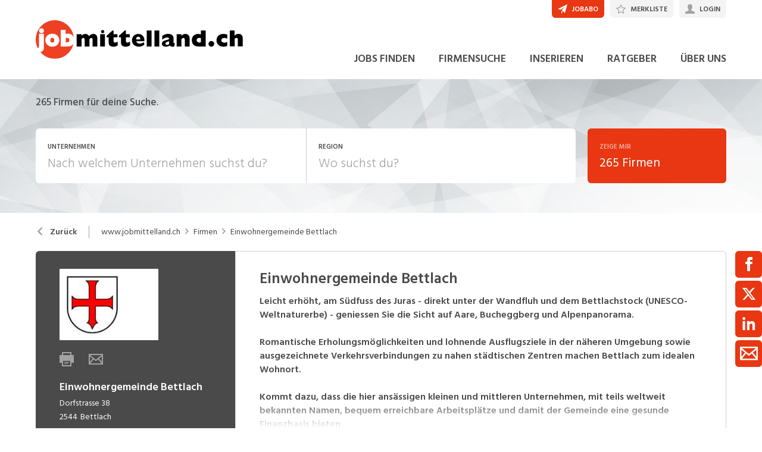

--- FILE ---
content_type: text/html; charset=utf-8
request_url: https://www.jobmittelland.ch/firma/einwohnergemeinde-bettlach/26662
body_size: 23802
content:

<!DOCTYPE html>
<html lang="de-CH" class="theme-jobmittelland">
<head>
    <meta http-equiv="X-UA-Compatible" content="IE=edge">
    <script>
            window.reactApp = {
                initWithUser: function (clientId, acceptTracking) {
                    // Forward clientId to React once ready (or stash temporarily).
                    if (this.setClientId) {
                        this.setClientId(clientId);
                    } else {
                        this.clientId = clientId;
                    }
                    
                    if (acceptTracking !== undefined) {
                        this._acceptOrRejectAll(acceptTracking);
                    }
                },
                _acceptOrRejectAll: function (acceptTracking) {
                    this.acceptTracking = acceptTracking;
                    
                    // 1 = accept all, 0 = reject all
                    var consentValue = this.acceptTracking ? 1 : 0;
                    var attemptSetConsent = function() {
                        if (typeof window.__cmp === 'function') {
                            try { window.__cmp('setConsent', consentValue); } catch (e) { /* noop */ }
                            return true;
                        }
                        return false;
                    };

                    if (!attemptSetConsent()) {
                        var tries = 0;
                        var maxTries = 25; // ~5s @ 200ms
                        var timer = setInterval(function() {
                            tries++;
                            if (attemptSetConsent() || tries >= maxTries) {
                                clearInterval(timer);
                            }
                        }, 200);
                    }
                }
            };
    </script>
    
        
    
<!-- Google Tag Manager -->
<script type="text/javascript">(function(w,d,s,l,i){w[l]=w[l]||[];w[l].push({'gtm.start':
new Date().getTime(),event:'gtm.js'});var f=d.getElementsByTagName(s)[0],
j=d.createElement(s),dl=l!='dataLayer'?'&l='+l:'';j.async=true;j.src=
'https://www.googletagmanager.com/gtm.js?id='+i+dl;f.parentNode.insertBefore(j,f);
})(window,document,'script','dataLayer','GTM-NW75Q94');</script>
<!-- End Google Tag Manager -->


<!-- Google Tag Manager (noscript) -->
<noscript><iframe src="https://www.googletagmanager.com/ns.html?id=GTM-NW75Q94"
height="0" width="0" style="display:none;visibility:hidden"></iframe></noscript>
<!-- End Google Tag Manager (noscript) -->
            

    <title data-react-helmet="true">Einwohnergemeinde Bettlach Jobs - jobmittelland.ch</title>
    <meta data-react-helmet="true" charset="utf-8"/><meta data-react-helmet="true" http-equiv="X-UA-Compatible" content="IE=edge"/><meta data-react-helmet="true" name="viewport" content="width=device-width, initial-scale=1.0, maximum-scale=1.0, user-scalable=no"/><meta data-react-helmet="true" name="apple-mobile-web-app-capable" content="yes"/><meta data-react-helmet="true" name="apple-itunes-app" content="app-id=1625662937"/><meta data-react-helmet="true" name="apple-mobile-web-app-title" content="jobmittelland.ch"/><meta data-react-helmet="true" property="og:image" content="https://barberry.jobmittelland.ch/d0ba2e5a093f7dda8a1b_997x"/><meta data-react-helmet="true" name="description" content="Leicht erhöht, am Südfuss des Juras - direkt unter der Wandfluh und dem Bettlachstock (UNESCO-Weltnaturerbe) - geniessen Sie die Sicht auf Aare, Bucheggberg..."/>
    <link data-react-helmet="true" rel="apple-touch-icon" href="/images/apple-touch-icon-b0a410a2205bfe7fb473.png"/><link data-react-helmet="true" rel="manifest" href="/manifest-jobmittelland.json"/><link data-react-helmet="true" rel="shortcut icon" type="image/x-icon" href="/images/favicon-jml-08c1c24f2009f698a657.ico"/><link data-react-helmet="true" href="https://www.jobmittelland.ch/firma/einwohnergemeinde-bettlach/26662" rel="canonical"/>
    
    <link data-parent-chunk="main" rel="prefetch" as="style" href="/css/modules/subscribe/list-00b1254c8291d43c1fd7.css">
<link data-parent-chunk="main" rel="prefetch" as="style" href="/css/modules/signup-05eb0116a49820296945.css">
<link data-parent-chunk="main" rel="prefetch" as="style" href="/css/modules/login/resetpassword-f375933b9f00c0b77e63.css">
<link data-parent-chunk="main" rel="prefetch" as="style" href="/css/modules/recruiter/application-fc3052881ece67a3745d.css">
<link data-parent-chunk="main" rel="prefetch" as="style" href="/css/modules/company/search-6d761e81b708ea8eb577.css">
<link data-parent-chunk="main" rel="prefetch" as="style" href="/css/modules/vacancy/favorites-338212cfe763d6a85b6f.css">
<link data-parent-chunk="main" rel="prefetch" as="style" href="/css/modules/vacancy/topjobs-6afae25291a3e0af035c.css">
<link data-parent-chunk="main" rel="prefetch" as="style" href="/css/modules/news/details-a18831e4e41709172fff.css">
<link data-parent-chunk="main" rel="prefetch" as="style" href="/css/modules/jobmail-d5d0f3422c16cdb5e2af.css">
<link data-parent-chunk="main" rel="prefetch" as="style" href="/css/543-1f4ce7fa62c4d0f7635b.css">
<link data-parent-chunk="main" rel="prefetch" as="style" href="/css/modules/product-be0d62787b71ed80f34c.css">
<link data-parent-chunk="main" rel="prefetch" as="style" href="/css/modules/subscribe/confirm-74faed4de41e31608673.css">
<link data-parent-chunk="main" rel="prefetch" as="style" href="/css/modules/recruiters-ea9df96587ecf2d22fe0.css">
<link data-parent-chunk="main" rel="prefetch" as="style" href="/css/modules/cms-d2f4c00759a4fcd80909.css">
<link data-parent-chunk="main" rel="prefetch" as="style" href="/css/modules/company/details-6c5359012326110578ac.css">
<link data-parent-chunk="main" rel="prefetch" as="style" href="/css/modules/news/search-ca9098c2b87f9efe4b44.css">
<link data-parent-chunk="main" rel="prefetch" as="style" href="/css/modules/index-d63c0a27e75bbda4d2b1.css">
<link data-parent-chunk="main" rel="prefetch" as="style" href="/css/modules/search-879c9c899b5a02523867.css">
<link data-parent-chunk="main" rel="prefetch" as="style" href="/css/modules/vacancy/details-66a1a39c1dd24332dd26.css">
<link data-parent-chunk="main" rel="prefetch" as="style" href="/css/modules/vacancy/preview-66a1a39c1dd24332dd26.css">
<link data-parent-chunk="main" rel="prefetch" as="style" href="/css/3706-a5013608e802c2283ec8.css">
<link data-parent-chunk="main" rel="prefetch" as="style" href="/css/5338-564b9c42f42404d99e1b.css">
<link data-parent-chunk="main" rel="prefetch" as="style" href="/css/6755-1e21029010bb8320dae6.css">
<link data-chunk="modules/news/details" rel="preload" as="style" href="/css/modules/news/details-a18831e4e41709172fff.css">
<link data-chunk="modules/index" rel="preload" as="style" href="/css/modules/index-d63c0a27e75bbda4d2b1.css">
<link data-chunk="modules/search" rel="preload" as="style" href="/css/modules/search-879c9c899b5a02523867.css">
<link data-chunk="modules/vacancy/topjobs" rel="preload" as="style" href="/css/modules/vacancy/topjobs-6afae25291a3e0af035c.css">
<link data-chunk="modules/company/details" rel="preload" as="style" href="/css/modules/company/details-6c5359012326110578ac.css">
<link data-chunk="modules/vacancy/details" rel="preload" as="style" href="/css/modules/vacancy/details-66a1a39c1dd24332dd26.css">
<link data-chunk="modules/vacancy/details" rel="preload" as="style" href="/css/3706-a5013608e802c2283ec8.css">
<link data-chunk="modules/vacancy/details" rel="preload" as="style" href="/css/5338-564b9c42f42404d99e1b.css">
<link data-chunk="modules/vacancy/details" rel="preload" as="style" href="/css/6755-1e21029010bb8320dae6.css">
<link data-chunk="main" rel="preload" as="style" href="/css/main-1d6a8937711a4005afe5.css">
<link data-chunk="main" rel="preload" as="script" href="/webpack-manifest.2bcc85cd079600540176.js">
<link data-chunk="main" rel="preload" as="script" href="/main.55c1d67a89941cb03751.js">
<link data-chunk="modules/vacancy/details" rel="preload" as="script" href="/7922.4fd14d0c9fd3eb8721b5.js">
<link data-chunk="modules/vacancy/details" rel="preload" as="script" href="/9157.4020ba6d8172b980ec88.js">
<link data-chunk="modules/vacancy/details" rel="preload" as="script" href="/3100.5f8b6469bb3cfed4abeb.js">
<link data-chunk="modules/vacancy/details" rel="preload" as="script" href="/5023.cc6641386998abbd87c8.js">
<link data-chunk="modules/vacancy/details" rel="preload" as="script" href="/9076.bd2ec4fda94807557cc0.js">
<link data-chunk="modules/vacancy/details" rel="preload" as="script" href="/1959.3904e87a34565937b069.js">
<link data-chunk="modules/vacancy/details" rel="preload" as="script" href="/2685.c5491402a3781e9950b5.js">
<link data-chunk="modules/vacancy/details" rel="preload" as="script" href="/6755.7b9afa4813cac742ee5e.js">
<link data-chunk="modules/vacancy/details" rel="preload" as="script" href="/5338.d5c026209f2272db8aea.js">
<link data-chunk="modules/vacancy/details" rel="preload" as="script" href="/6940.e75f08fe11d867ba651a.js">
<link data-chunk="modules/vacancy/details" rel="preload" as="script" href="/3706.d98dee44e1cffbc1606b.js">
<link data-chunk="modules/vacancy/details" rel="preload" as="script" href="/5478.162919c4f4d1e4d214ba.js">
<link data-chunk="modules/vacancy/details" rel="preload" as="script" href="/modules/vacancy/details.79640703d4bb52453f22.js">
<link data-chunk="modules/company/details" rel="preload" as="script" href="/modules/company/details.7c39964587f308455069.js">
<link data-chunk="modules/vacancy/topjobs" rel="preload" as="script" href="/9597.d35101eaaa347aff0884.js">
<link data-chunk="modules/vacancy/topjobs" rel="preload" as="script" href="/2856.d8348b938112eb9e15b2.js">
<link data-chunk="modules/vacancy/topjobs" rel="preload" as="script" href="/modules/vacancy/topjobs.99d29f7b895d72c195df.js">
<link data-chunk="modules/login" rel="preload" as="script" href="/modules/login.c156a38c0b0cb0d24d72.js">
<link data-chunk="modules/search" rel="preload" as="script" href="/4732.74ab76d201ba32452042.js">
<link data-chunk="modules/search" rel="preload" as="script" href="/7010.acc27df4c33081d193e6.js">
<link data-chunk="modules/search" rel="preload" as="script" href="/modules/search.998b5447b78392ae495a.js">
<link data-chunk="modules/index" rel="preload" as="script" href="/modules/index.693ab6ae97b81c47d26e.js">
<link data-chunk="modules/news/details" rel="preload" as="script" href="/modules/news/details.f23740183c96592af9d2.js">
<link data-parent-chunk="main" rel="prefetch" as="script" href="/7922.4fd14d0c9fd3eb8721b5.js">
<link data-parent-chunk="main" rel="prefetch" as="script" href="/9157.4020ba6d8172b980ec88.js">
<link data-parent-chunk="main" rel="prefetch" as="script" href="/3100.5f8b6469bb3cfed4abeb.js">
<link data-parent-chunk="main" rel="prefetch" as="script" href="/5023.cc6641386998abbd87c8.js">
<link data-parent-chunk="main" rel="prefetch" as="script" href="/9076.bd2ec4fda94807557cc0.js">
<link data-parent-chunk="main" rel="prefetch" as="script" href="/1959.3904e87a34565937b069.js">
<link data-parent-chunk="main" rel="prefetch" as="script" href="/2685.c5491402a3781e9950b5.js">
<link data-parent-chunk="main" rel="prefetch" as="script" href="/6755.7b9afa4813cac742ee5e.js">
<link data-parent-chunk="main" rel="prefetch" as="script" href="/5338.d5c026209f2272db8aea.js">
<link data-parent-chunk="main" rel="prefetch" as="script" href="/6940.e75f08fe11d867ba651a.js">
<link data-parent-chunk="main" rel="prefetch" as="script" href="/3706.d98dee44e1cffbc1606b.js">
<link data-parent-chunk="main" rel="prefetch" as="script" href="/5478.162919c4f4d1e4d214ba.js">
<link data-parent-chunk="main" rel="prefetch" as="script" href="/modules/vacancy/preview.ec536234838c6508ec42.js">
<link data-parent-chunk="main" rel="prefetch" as="script" href="/modules/vacancy/details.79640703d4bb52453f22.js">
<link data-parent-chunk="main" rel="prefetch" as="script" href="/4732.74ab76d201ba32452042.js">
<link data-parent-chunk="main" rel="prefetch" as="script" href="/7010.acc27df4c33081d193e6.js">
<link data-parent-chunk="main" rel="prefetch" as="script" href="/modules/search.998b5447b78392ae495a.js">
<link data-parent-chunk="main" rel="prefetch" as="script" href="/9597.d35101eaaa347aff0884.js">
<link data-parent-chunk="main" rel="prefetch" as="script" href="/2856.d8348b938112eb9e15b2.js">
<link data-parent-chunk="main" rel="prefetch" as="script" href="/modules/index.693ab6ae97b81c47d26e.js">
<link data-parent-chunk="main" rel="prefetch" as="script" href="/modules/news/search.fb2dccf321d8f51dde35.js">
<link data-parent-chunk="main" rel="prefetch" as="script" href="/modules/company/details.7c39964587f308455069.js">
<link data-parent-chunk="main" rel="prefetch" as="script" href="/2454.51ef7883bf34eace6394.js">
<link data-parent-chunk="main" rel="prefetch" as="script" href="/6736.832e67d9046c89fa6513.js">
<link data-parent-chunk="main" rel="prefetch" as="script" href="/modules/cms.2342b5a8f61f0aace5c5.js">
<link data-parent-chunk="main" rel="prefetch" as="script" href="/modules/recruiters.058937323460c0f64818.js">
<link data-parent-chunk="main" rel="prefetch" as="script" href="/modules/subscribe/confirm.7734b89753db1996796b.js">
<link data-parent-chunk="main" rel="prefetch" as="script" href="/modules/subscribe/remove.55b550dc4a37cbc29517.js">
<link data-parent-chunk="main" rel="prefetch" as="script" href="/9949.1d2af18e1b7778d17edc.js">
<link data-parent-chunk="main" rel="prefetch" as="script" href="/modules/product.a16e2ae9d82f9e56f5c5.js">
<link data-parent-chunk="main" rel="prefetch" as="script" href="/543.8154fb8b3a368376d3bb.js">
<link data-parent-chunk="main" rel="prefetch" as="script" href="/modules/jobmail.5c71927d37e4e82477a7.js">
<link data-parent-chunk="main" rel="prefetch" as="script" href="/modules/news/details.f23740183c96592af9d2.js">
<link data-parent-chunk="main" rel="prefetch" as="script" href="/modules/vacancy/topjobs.99d29f7b895d72c195df.js">
<link data-parent-chunk="main" rel="prefetch" as="script" href="/modules/vacancy/favorites.9d330dac95e4ac6cd987.js">
<link data-parent-chunk="main" rel="prefetch" as="script" href="/modules/company/search.96c8527e86b13565ad6f.js">
<link data-parent-chunk="main" rel="prefetch" as="script" href="/8470.d569843de345d69e6f8f.js">
<link data-parent-chunk="main" rel="prefetch" as="script" href="/modules/changelog.0cff267b21962609613e.js">
<link data-parent-chunk="main" rel="prefetch" as="script" href="/modules/submission.82bb725cc7a587ff6a25.js">
<link data-parent-chunk="main" rel="prefetch" as="script" href="/modules/add.c78ad05ddc50a86555d9.js">
<link data-parent-chunk="main" rel="prefetch" as="script" href="/modules/recruiter/application.29972dafb255d5e45ff4.js">
<link data-parent-chunk="main" rel="prefetch" as="script" href="/modules/login/resetpassword.bbab28ce80517d974072.js">
<link data-parent-chunk="main" rel="prefetch" as="script" href="/modules/signup.a2c44e82b151879807a8.js">
<link data-parent-chunk="main" rel="prefetch" as="script" href="/modules/subscribe/list.d211b03b1ba388ec7c41.js">
<link data-parent-chunk="main" rel="prefetch" as="script" href="/modules/form.aeb1f0774ba66a637e8d.js">
<link data-parent-chunk="main" rel="prefetch" as="script" href="/modules/login.c156a38c0b0cb0d24d72.js"><link data-chunk="main" rel="stylesheet" href="/css/main-1d6a8937711a4005afe5.css">
<link data-chunk="modules/vacancy/details" rel="stylesheet" href="/css/6755-1e21029010bb8320dae6.css">
<link data-chunk="modules/vacancy/details" rel="stylesheet" href="/css/5338-564b9c42f42404d99e1b.css">
<link data-chunk="modules/vacancy/details" rel="stylesheet" href="/css/3706-a5013608e802c2283ec8.css">
<link data-chunk="modules/vacancy/details" rel="stylesheet" href="/css/modules/vacancy/details-66a1a39c1dd24332dd26.css">
<link data-chunk="modules/company/details" rel="stylesheet" href="/css/modules/company/details-6c5359012326110578ac.css">
<link data-chunk="modules/vacancy/topjobs" rel="stylesheet" href="/css/modules/vacancy/topjobs-6afae25291a3e0af035c.css">
<link data-chunk="modules/search" rel="stylesheet" href="/css/modules/search-879c9c899b5a02523867.css">
<link data-chunk="modules/index" rel="stylesheet" href="/css/modules/index-d63c0a27e75bbda4d2b1.css">
<link data-chunk="modules/news/details" rel="stylesheet" href="/css/modules/news/details-a18831e4e41709172fff.css">
    <link rel="stylesheet" href="/themes/jobmittelland.css?42.0.0">
    
</head>
<body >
<div id="root"><link rel="preload" as="image" href="//barberry.jobmittelland.ch/3605952053bb1d4cc269_240x120noUpscaletrimFFFx5"/><link rel="preload" as="image" imageSrcSet="//barberry.jobmittelland.ch/3605952053bb1d4cc269_88x44bgFFFFFFcanvas88x44trimFFFx5.jpeg 88w,//barberry.jobmittelland.ch/3605952053bb1d4cc269_176x88bgFFFFFFcanvas176x88trimFFFx5.jpeg 176w,//barberry.jobmittelland.ch/3605952053bb1d4cc269_102x51bgFFFFFFcanvas102x51trimFFFx5.jpeg 102w,//barberry.jobmittelland.ch/3605952053bb1d4cc269_204x102bgFFFFFFcanvas204x102trimFFFx5.jpeg 204w,//barberry.jobmittelland.ch/3605952053bb1d4cc269_144x72bgFFFFFFcanvas144x72trimFFFx5.jpeg 144w,//barberry.jobmittelland.ch/3605952053bb1d4cc269_288x144bgFFFFFFcanvas288x144trimFFFx5.jpeg 288w,//barberry.jobmittelland.ch/3605952053bb1d4cc269_400x200bgFFFFFFcanvas400x200trimFFFx5.jpeg 400w" imageSizes="(min-width: 1024px) 288px,
                (min-width: 740px) and (max-width: 1023px) 130px,
                (max-width: 739px) 102px"/><link rel="preload" as="image" imageSrcSet="/images/logo-chmedia@2x-ef20ebc3d22e7573ce7c.png 2x"/><style data-emotion="css-global 1oj6qth">:root{--joy-fontSize-xs3:0.5rem;--joy-fontSize-xs2:0.625rem;--joy-fontSize-xs:0.75rem;--joy-fontSize-sm:0.875rem;--joy-fontSize-md:1rem;--joy-fontSize-lg:1.125rem;--joy-fontSize-xl:1.25rem;--joy-fontSize-xl2:1.5rem;--joy-fontSize-xl3:1.875rem;--joy-fontSize-xl4:2.25rem;--joy-fontSize-xl5:3rem;--joy-fontSize-xl6:3.75rem;--joy-fontSize-xl7:4.5rem;--joy-fontFamily-body:var(--font-family-base, "Hind Siliguri", sans-serif);--joy-fontFamily-display:var(--font-family-base, "Hind Siliguri", sans-serif);--joy-fontFamily-code:Source Code Pro,ui-monospace,SFMono-Regular,Menlo,Monaco,Consolas,Liberation Mono,Courier New,monospace;--joy-fontFamily-fallback:-apple-system,BlinkMacSystemFont,"Segoe UI",Roboto,Helvetica,Arial,sans-serif,"Apple Color Emoji","Segoe UI Emoji","Segoe UI Symbol";--joy-fontWeight-xs:200;--joy-fontWeight-sm:300;--joy-fontWeight-md:500;--joy-fontWeight-lg:600;--joy-fontWeight-xl:700;--joy-fontWeight-xl2:800;--joy-fontWeight-xl3:900;--joy-focus-thickness:2px;--joy-lineHeight-sm:1.25;--joy-lineHeight-md:1.5;--joy-lineHeight-lg:1.7;--joy-letterSpacing-sm:-0.01em;--joy-letterSpacing-md:0.083em;--joy-letterSpacing-lg:0.125em;--joy-radius-xs:3px;--joy-radius-sm:6px;--joy-radius-md:6px;--joy-radius-lg:6px;--joy-radius-xl:6px;--joy-shadow-xs:var(--joy-shadowRing, 0 0 #000),0 1px 2px 0 rgba(var(--joy-shadowChannel, 187 187 187) / 0.12);--joy-shadow-sm:var(--joy-shadowRing, 0 0 #000),0.3px 0.8px 1.1px rgba(var(--joy-shadowChannel, 187 187 187) / 0.11),0.5px 1.3px 1.8px -0.6px rgba(var(--joy-shadowChannel, 187 187 187) / 0.18),1.1px 2.7px 3.8px -1.2px rgba(var(--joy-shadowChannel, 187 187 187) / 0.26);--joy-shadow-md:var(--joy-shadowRing, 0 0 #000),0.3px 0.8px 1.1px rgba(var(--joy-shadowChannel, 187 187 187) / 0.12),1.1px 2.8px 3.9px -0.4px rgba(var(--joy-shadowChannel, 187 187 187) / 0.17),2.4px 6.1px 8.6px -0.8px rgba(var(--joy-shadowChannel, 187 187 187) / 0.23),5.3px 13.3px 18.8px -1.2px rgba(var(--joy-shadowChannel, 187 187 187) / 0.29);--joy-shadow-lg:var(--joy-shadowRing, 0 0 #000),0.3px 0.8px 1.1px rgba(var(--joy-shadowChannel, 187 187 187) / 0.11),1.8px 4.5px 6.4px -0.2px rgba(var(--joy-shadowChannel, 187 187 187) / 0.13),3.2px 7.9px 11.2px -0.4px rgba(var(--joy-shadowChannel, 187 187 187) / 0.16),4.8px 12px 17px -0.5px rgba(var(--joy-shadowChannel, 187 187 187) / 0.19),7px 17.5px 24.7px -0.7px rgba(var(--joy-shadowChannel, 187 187 187) / 0.21);--joy-shadow-xl:var(--joy-shadowRing, 0 0 #000),0.3px 0.8px 1.1px rgba(var(--joy-shadowChannel, 187 187 187) / 0.11),1.8px 4.5px 6.4px -0.2px rgba(var(--joy-shadowChannel, 187 187 187) / 0.13),3.2px 7.9px 11.2px -0.4px rgba(var(--joy-shadowChannel, 187 187 187) / 0.16),4.8px 12px 17px -0.5px rgba(var(--joy-shadowChannel, 187 187 187) / 0.19),7px 17.5px 24.7px -0.7px rgba(var(--joy-shadowChannel, 187 187 187) / 0.21),10.2px 25.5px 36px -0.9px rgba(var(--joy-shadowChannel, 187 187 187) / 0.24),14.8px 36.8px 52.1px -1.1px rgba(var(--joy-shadowChannel, 187 187 187) / 0.27),21px 52.3px 74px -1.2px rgba(var(--joy-shadowChannel, 187 187 187) / 0.29);--joy-zIndex-badge:1;--joy-zIndex-table:10;--joy-zIndex-popup:1000;--joy-zIndex-modal:1300;--joy-zIndex-tooltip:1500;}</style><style data-emotion="css-global 19adg5u">:root,[data-joy-color-scheme="light"]{--joy-palette-primary-50:#FEF3F1;--joy-palette-primary-100:#FDE7E3;--joy-palette-primary-200:#FACBC1;--joy-palette-primary-300:#F7AB9C;--joy-palette-primary-400:#F4836C;--joy-palette-primary-500:#E83712;--joy-palette-primary-600:#D8330E;--joy-palette-primary-700:#AD280B;--joy-palette-primary-800:#731B07;--joy-palette-primary-900:#3A0E04;--joy-palette-primary-950:#1D0702;--joy-palette-primary-plainColor:var(--joy-palette-primary-600, #054DA7);--joy-palette-primary-plainHoverBg:var(--joy-palette-primary-100, #DDF1FF);--joy-palette-primary-plainActiveBg:var(--joy-palette-primary-200, #ADDBFF);--joy-palette-primary-plainDisabledColor:var(--joy-palette-primary-200, #ADDBFF);--joy-palette-primary-outlinedColor:var(--joy-palette-primary-500, #096BDE);--joy-palette-primary-outlinedBorder:var(--joy-palette-primary-200, #ADDBFF);--joy-palette-primary-outlinedHoverBg:var(--joy-palette-primary-100, #DDF1FF);--joy-palette-primary-outlinedHoverBorder:var(--joy-palette-primary-300, #6FB6FF);--joy-palette-primary-outlinedActiveBg:var(--joy-palette-primary-200, #ADDBFF);--joy-palette-primary-outlinedDisabledColor:var(--joy-palette-primary-100, #DDF1FF);--joy-palette-primary-outlinedDisabledBorder:var(--joy-palette-primary-100, #DDF1FF);--joy-palette-primary-softColor:var(--joy-palette-primary-600, #054DA7);--joy-palette-primary-softBg:var(--joy-palette-primary-100, #DDF1FF);--joy-palette-primary-softHoverBg:var(--joy-palette-primary-200, #ADDBFF);--joy-palette-primary-softActiveBg:var(--joy-palette-primary-300, #6FB6FF);--joy-palette-primary-softDisabledColor:var(--joy-palette-primary-300, #6FB6FF);--joy-palette-primary-softDisabledBg:var(--joy-palette-primary-50, #F4FAFF);--joy-palette-primary-solidColor:#fff;--joy-palette-primary-solidBg:var(--joy-palette-primary-500, #096BDE);--joy-palette-primary-solidHoverBg:var(--joy-palette-primary-600, #054DA7);--joy-palette-primary-solidActiveBg:var(--joy-palette-primary-700, #02367D);--joy-palette-primary-solidDisabledColor:#fff;--joy-palette-primary-solidDisabledBg:var(--joy-palette-primary-200, #ADDBFF);--joy-palette-primary-mainChannel:232 55 18;--joy-palette-primary-lightChannel:250 203 193;--joy-palette-primary-darkChannel:115 27 7;--joy-palette-neutral-50:#F4F4F5;--joy-palette-neutral-100:#E9E9EB;--joy-palette-neutral-200:#CFCFD3;--joy-palette-neutral-300:#B2B2B9;--joy-palette-neutral-400:#9797A0;--joy-palette-neutral-500:#7C7C88;--joy-palette-neutral-600:#64646E;--joy-palette-neutral-700:#4B4B53;--joy-palette-neutral-800:#313135;--joy-palette-neutral-900:#18181B;--joy-palette-neutral-950:#0C0C0D;--joy-palette-neutral-plainColor:var(--joy-palette-neutral-800, #25252D);--joy-palette-neutral-plainHoverColor:var(--joy-palette-neutral-900, #131318);--joy-palette-neutral-plainHoverBg:var(--joy-palette-neutral-100, #EBEBEF);--joy-palette-neutral-plainActiveBg:var(--joy-palette-neutral-200, #D8D8DF);--joy-palette-neutral-plainDisabledColor:var(--joy-palette-neutral-300, #B9B9C6);--joy-palette-neutral-outlinedColor:var(--joy-palette-neutral-800, #25252D);--joy-palette-neutral-outlinedBorder:var(--joy-palette-neutral-200, #D8D8DF);--joy-palette-neutral-outlinedHoverColor:var(--joy-palette-neutral-900, #131318);--joy-palette-neutral-outlinedHoverBg:var(--joy-palette-neutral-100, #EBEBEF);--joy-palette-neutral-outlinedHoverBorder:var(--joy-palette-neutral-300, #B9B9C6);--joy-palette-neutral-outlinedActiveBg:var(--joy-palette-neutral-200, #D8D8DF);--joy-palette-neutral-outlinedDisabledColor:var(--joy-palette-neutral-300, #B9B9C6);--joy-palette-neutral-outlinedDisabledBorder:var(--joy-palette-neutral-100, #EBEBEF);--joy-palette-neutral-softColor:#4A4A4A;--joy-palette-neutral-softBg:var(--joy-palette-neutral-100, #EBEBEF);--joy-palette-neutral-softHoverColor:var(--joy-palette-neutral-900, #131318);--joy-palette-neutral-softHoverBg:var(--joy-palette-neutral-200, #D8D8DF);--joy-palette-neutral-softActiveBg:var(--joy-palette-neutral-300, #B9B9C6);--joy-palette-neutral-softDisabledColor:var(--joy-palette-neutral-300, #B9B9C6);--joy-palette-neutral-softDisabledBg:var(--joy-palette-neutral-50, #F7F7F8);--joy-palette-neutral-solidColor:var(--joy-palette-common-white, #FFF);--joy-palette-neutral-solidBg:var(--joy-palette-neutral-600, #5A5A72);--joy-palette-neutral-solidHoverBg:var(--joy-palette-neutral-700, #434356);--joy-palette-neutral-solidActiveBg:var(--joy-palette-neutral-800, #25252D);--joy-palette-neutral-solidDisabledColor:var(--joy-palette-neutral-300, #B9B9C6);--joy-palette-neutral-solidDisabledBg:var(--joy-palette-neutral-50, #F7F7F8);--joy-palette-neutral-mainChannel:124 124 136;--joy-palette-neutral-lightChannel:207 207 211;--joy-palette-neutral-darkChannel:49 49 53;--joy-palette-danger-50:#FFF8F6;--joy-palette-danger-100:#FFE9E8;--joy-palette-danger-200:#FFC7C5;--joy-palette-danger-300:#FF9192;--joy-palette-danger-400:#FA5255;--joy-palette-danger-500:#D3232F;--joy-palette-danger-600:#A10E25;--joy-palette-danger-700:#77061B;--joy-palette-danger-800:#580013;--joy-palette-danger-900:#39000D;--joy-palette-danger-plainColor:var(--joy-palette-danger-600, #A10E25);--joy-palette-danger-plainHoverBg:var(--joy-palette-danger-100, #FFE9E8);--joy-palette-danger-plainActiveBg:var(--joy-palette-danger-200, #FFC7C5);--joy-palette-danger-plainDisabledColor:var(--joy-palette-danger-200, #FFC7C5);--joy-palette-danger-outlinedColor:var(--joy-palette-danger-500, #D3232F);--joy-palette-danger-outlinedBorder:var(--joy-palette-danger-200, #FFC7C5);--joy-palette-danger-outlinedHoverBg:var(--joy-palette-danger-100, #FFE9E8);--joy-palette-danger-outlinedHoverBorder:var(--joy-palette-danger-300, #FF9192);--joy-palette-danger-outlinedActiveBg:var(--joy-palette-danger-200, #FFC7C5);--joy-palette-danger-outlinedDisabledColor:var(--joy-palette-danger-100, #FFE9E8);--joy-palette-danger-outlinedDisabledBorder:var(--joy-palette-danger-100, #FFE9E8);--joy-palette-danger-softColor:var(--joy-palette-danger-600, #A10E25);--joy-palette-danger-softBg:var(--joy-palette-danger-100, #FFE9E8);--joy-palette-danger-softHoverBg:var(--joy-palette-danger-200, #FFC7C5);--joy-palette-danger-softActiveBg:var(--joy-palette-danger-300, #FF9192);--joy-palette-danger-softDisabledColor:var(--joy-palette-danger-300, #FF9192);--joy-palette-danger-softDisabledBg:var(--joy-palette-danger-50, #FFF8F6);--joy-palette-danger-solidColor:#fff;--joy-palette-danger-solidBg:var(--joy-palette-danger-500, #D3232F);--joy-palette-danger-solidHoverBg:var(--joy-palette-danger-600, #A10E25);--joy-palette-danger-solidActiveBg:var(--joy-palette-danger-700, #77061B);--joy-palette-danger-solidDisabledColor:#fff;--joy-palette-danger-solidDisabledBg:var(--joy-palette-danger-200, #FFC7C5);--joy-palette-danger-mainChannel:211 35 47;--joy-palette-danger-lightChannel:255 199 197;--joy-palette-danger-darkChannel:88 0 19;--joy-palette-info-50:#FDF7FF;--joy-palette-info-100:#F4EAFF;--joy-palette-info-200:#E1CBFF;--joy-palette-info-300:#C69EFF;--joy-palette-info-400:#A374F9;--joy-palette-info-500:#814DDE;--joy-palette-info-600:#5F35AE;--joy-palette-info-700:#452382;--joy-palette-info-800:#301761;--joy-palette-info-900:#1D0A42;--joy-palette-info-plainColor:var(--joy-palette-info-600, #5F35AE);--joy-palette-info-plainHoverBg:var(--joy-palette-info-100, #F4EAFF);--joy-palette-info-plainActiveBg:var(--joy-palette-info-200, #E1CBFF);--joy-palette-info-plainDisabledColor:var(--joy-palette-info-200, #E1CBFF);--joy-palette-info-outlinedColor:var(--joy-palette-info-500, #814DDE);--joy-palette-info-outlinedBorder:var(--joy-palette-info-200, #E1CBFF);--joy-palette-info-outlinedHoverBg:var(--joy-palette-info-100, #F4EAFF);--joy-palette-info-outlinedHoverBorder:var(--joy-palette-info-300, #C69EFF);--joy-palette-info-outlinedActiveBg:var(--joy-palette-info-200, #E1CBFF);--joy-palette-info-outlinedDisabledColor:var(--joy-palette-info-100, #F4EAFF);--joy-palette-info-outlinedDisabledBorder:var(--joy-palette-info-100, #F4EAFF);--joy-palette-info-softColor:var(--joy-palette-info-600, #5F35AE);--joy-palette-info-softBg:var(--joy-palette-info-100, #F4EAFF);--joy-palette-info-softHoverBg:var(--joy-palette-info-200, #E1CBFF);--joy-palette-info-softActiveBg:var(--joy-palette-info-300, #C69EFF);--joy-palette-info-softDisabledColor:var(--joy-palette-info-300, #C69EFF);--joy-palette-info-softDisabledBg:var(--joy-palette-info-50, #FDF7FF);--joy-palette-info-solidColor:#fff;--joy-palette-info-solidBg:var(--joy-palette-info-500, #814DDE);--joy-palette-info-solidHoverBg:var(--joy-palette-info-600, #5F35AE);--joy-palette-info-solidActiveBg:var(--joy-palette-info-700, #452382);--joy-palette-info-solidDisabledColor:#fff;--joy-palette-info-solidDisabledBg:var(--joy-palette-info-200, #E1CBFF);--joy-palette-info-mainChannel:129 77 222;--joy-palette-info-lightChannel:225 203 255;--joy-palette-info-darkChannel:48 23 97;--joy-palette-success-50:#F3FEF5;--joy-palette-success-100:#D7F5DD;--joy-palette-success-200:#77EC95;--joy-palette-success-300:#4CC76E;--joy-palette-success-400:#2CA24D;--joy-palette-success-500:#1A7D36;--joy-palette-success-600:#0F5D26;--joy-palette-success-700:#034318;--joy-palette-success-800:#002F0F;--joy-palette-success-900:#001D09;--joy-palette-success-plainColor:var(--joy-palette-success-600, #0F5D26);--joy-palette-success-plainHoverBg:var(--joy-palette-success-100, #D7F5DD);--joy-palette-success-plainActiveBg:var(--joy-palette-success-200, #77EC95);--joy-palette-success-plainDisabledColor:var(--joy-palette-success-200, #77EC95);--joy-palette-success-outlinedColor:var(--joy-palette-success-500, #1A7D36);--joy-palette-success-outlinedBorder:var(--joy-palette-success-200, #77EC95);--joy-palette-success-outlinedHoverBg:var(--joy-palette-success-100, #D7F5DD);--joy-palette-success-outlinedHoverBorder:var(--joy-palette-success-300, #4CC76E);--joy-palette-success-outlinedActiveBg:var(--joy-palette-success-200, #77EC95);--joy-palette-success-outlinedDisabledColor:var(--joy-palette-success-100, #D7F5DD);--joy-palette-success-outlinedDisabledBorder:var(--joy-palette-success-100, #D7F5DD);--joy-palette-success-softColor:var(--joy-palette-success-600, #0F5D26);--joy-palette-success-softBg:var(--joy-palette-success-100, #D7F5DD);--joy-palette-success-softHoverBg:var(--joy-palette-success-200, #77EC95);--joy-palette-success-softActiveBg:var(--joy-palette-success-300, #4CC76E);--joy-palette-success-softDisabledColor:var(--joy-palette-success-300, #4CC76E);--joy-palette-success-softDisabledBg:var(--joy-palette-success-50, #F3FEF5);--joy-palette-success-solidColor:#fff;--joy-palette-success-solidBg:var(--joy-palette-success-500, #1A7D36);--joy-palette-success-solidHoverBg:var(--joy-palette-success-600, #0F5D26);--joy-palette-success-solidActiveBg:var(--joy-palette-success-700, #034318);--joy-palette-success-solidDisabledColor:#fff;--joy-palette-success-solidDisabledBg:var(--joy-palette-success-200, #77EC95);--joy-palette-success-mainChannel:26 125 54;--joy-palette-success-lightChannel:119 236 149;--joy-palette-success-darkChannel:0 47 15;--joy-palette-warning-50:#FFF8C5;--joy-palette-warning-100:#FAE17D;--joy-palette-warning-200:#EAC54F;--joy-palette-warning-300:#D4A72C;--joy-palette-warning-400:#BF8700;--joy-palette-warning-500:#9A6700;--joy-palette-warning-600:#7D4E00;--joy-palette-warning-700:#633C01;--joy-palette-warning-800:#4D2D00;--joy-palette-warning-900:#3B2300;--joy-palette-warning-plainColor:var(--joy-palette-warning-800, #4D2D00);--joy-palette-warning-plainHoverBg:var(--joy-palette-warning-50, #FFF8C5);--joy-palette-warning-plainActiveBg:var(--joy-palette-warning-200, #EAC54F);--joy-palette-warning-plainDisabledColor:var(--joy-palette-warning-200, #EAC54F);--joy-palette-warning-outlinedColor:var(--joy-palette-warning-800, #4D2D00);--joy-palette-warning-outlinedBorder:var(--joy-palette-warning-200, #EAC54F);--joy-palette-warning-outlinedHoverBg:var(--joy-palette-warning-50, #FFF8C5);--joy-palette-warning-outlinedHoverBorder:var(--joy-palette-warning-300, #D4A72C);--joy-palette-warning-outlinedActiveBg:var(--joy-palette-warning-200, #EAC54F);--joy-palette-warning-outlinedDisabledColor:var(--joy-palette-warning-100, #FAE17D);--joy-palette-warning-outlinedDisabledBorder:var(--joy-palette-warning-100, #FAE17D);--joy-palette-warning-softColor:var(--joy-palette-warning-800, #4D2D00);--joy-palette-warning-softBg:var(--joy-palette-warning-50, #FFF8C5);--joy-palette-warning-softHoverBg:var(--joy-palette-warning-100, #FAE17D);--joy-palette-warning-softActiveBg:var(--joy-palette-warning-200, #EAC54F);--joy-palette-warning-softDisabledColor:var(--joy-palette-warning-200, #EAC54F);--joy-palette-warning-softDisabledBg:var(--joy-palette-warning-50, #FFF8C5);--joy-palette-warning-solidColor:var(--joy-palette-warning-800, #4D2D00);--joy-palette-warning-solidBg:var(--joy-palette-warning-200, #EAC54F);--joy-palette-warning-solidHoverBg:var(--joy-palette-warning-300, #D4A72C);--joy-palette-warning-solidActiveBg:var(--joy-palette-warning-400, #BF8700);--joy-palette-warning-solidDisabledColor:var(--joy-palette-warning-200, #EAC54F);--joy-palette-warning-solidDisabledBg:var(--joy-palette-warning-50, #FFF8C5);--joy-palette-warning-mainChannel:154 103 0;--joy-palette-warning-lightChannel:234 197 79;--joy-palette-warning-darkChannel:77 45 0;--joy-palette-common-white:#FFFFFF;--joy-palette-common-black:#4A4A4A;--joy-palette-text-primary:var(--joy-palette-neutral-800, #25252D);--joy-palette-text-secondary:var(--joy-palette-neutral-600, #5A5A72);--joy-palette-text-tertiary:var(--joy-palette-neutral-500, #73738C);--joy-palette-background-body:var(--joy-palette-common-white, #FFF);--joy-palette-background-surface:var(--joy-palette-common-white, #FFF);--joy-palette-background-popup:var(--joy-palette-common-white, #FFF);--joy-palette-background-level1:var(--joy-palette-neutral-50, #F7F7F8);--joy-palette-background-level2:var(--joy-palette-neutral-100, #EBEBEF);--joy-palette-background-level3:var(--joy-palette-neutral-200, #D8D8DF);--joy-palette-background-tooltip:var(--joy-palette-neutral-800, #25252D);--joy-palette-background-backdrop:rgba(255 255 255 / 0.5);--joy-palette-divider:rgba(var(--joy-palette-neutral-mainChannel, 115 115 140) / 0.28);--joy-palette-focusVisible:var(--joy-palette-primary-500, #096BDE);--joy-shadowRing:0 0 #000;--joy-shadowChannel:187 187 187;}</style><style data-emotion="css-global ccybsu">[data-joy-color-scheme="dark"]{--joy-palette-primary-50:#F4FAFF;--joy-palette-primary-100:#DDF1FF;--joy-palette-primary-200:#ADDBFF;--joy-palette-primary-300:#6FB6FF;--joy-palette-primary-400:#3990FF;--joy-palette-primary-500:#096BDE;--joy-palette-primary-600:#054DA7;--joy-palette-primary-700:#02367D;--joy-palette-primary-800:#072859;--joy-palette-primary-900:#00153C;--joy-palette-primary-plainColor:var(--joy-palette-primary-300, #6FB6FF);--joy-palette-primary-plainHoverBg:var(--joy-palette-primary-800, #072859);--joy-palette-primary-plainActiveBg:var(--joy-palette-primary-700, #02367D);--joy-palette-primary-plainDisabledColor:var(--joy-palette-primary-800, #072859);--joy-palette-primary-outlinedColor:var(--joy-palette-primary-200, #ADDBFF);--joy-palette-primary-outlinedBorder:var(--joy-palette-primary-700, #02367D);--joy-palette-primary-outlinedHoverBg:var(--joy-palette-primary-800, #072859);--joy-palette-primary-outlinedHoverBorder:var(--joy-palette-primary-600, #054DA7);--joy-palette-primary-outlinedActiveBg:var(--joy-palette-primary-900, #00153C);--joy-palette-primary-outlinedDisabledColor:var(--joy-palette-primary-800, #072859);--joy-palette-primary-outlinedDisabledBorder:var(--joy-palette-primary-800, #072859);--joy-palette-primary-softColor:var(--joy-palette-primary-200, #ADDBFF);--joy-palette-primary-softBg:var(--joy-palette-primary-900, #00153C);--joy-palette-primary-softHoverBg:var(--joy-palette-primary-800, #072859);--joy-palette-primary-softActiveBg:var(--joy-palette-primary-700, #02367D);--joy-palette-primary-softDisabledColor:var(--joy-palette-primary-800, #072859);--joy-palette-primary-softDisabledBg:var(--joy-palette-primary-900, #00153C);--joy-palette-primary-solidColor:#fff;--joy-palette-primary-solidBg:var(--joy-palette-primary-600, #054DA7);--joy-palette-primary-solidHoverBg:var(--joy-palette-primary-700, #02367D);--joy-palette-primary-solidActiveBg:var(--joy-palette-primary-800, #072859);--joy-palette-primary-solidDisabledColor:var(--joy-palette-primary-700, #02367D);--joy-palette-primary-solidDisabledBg:var(--joy-palette-primary-900, #00153C);--joy-palette-primary-mainChannel:57 144 255;--joy-palette-primary-lightChannel:173 219 255;--joy-palette-primary-darkChannel:7 40 89;--joy-palette-neutral-50:#F7F7F8;--joy-palette-neutral-100:#EBEBEF;--joy-palette-neutral-200:#D8D8DF;--joy-palette-neutral-300:#B9B9C6;--joy-palette-neutral-400:#8F8FA3;--joy-palette-neutral-500:#73738C;--joy-palette-neutral-600:#5A5A72;--joy-palette-neutral-700:#434356;--joy-palette-neutral-800:#25252D;--joy-palette-neutral-900:#131318;--joy-palette-neutral-plainColor:var(--joy-palette-neutral-200, #D8D8DF);--joy-palette-neutral-plainHoverColor:var(--joy-palette-neutral-50, #F7F7F8);--joy-palette-neutral-plainHoverBg:var(--joy-palette-neutral-800, #25252D);--joy-palette-neutral-plainActiveBg:var(--joy-palette-neutral-700, #434356);--joy-palette-neutral-plainDisabledColor:var(--joy-palette-neutral-700, #434356);--joy-palette-neutral-outlinedColor:var(--joy-palette-neutral-200, #D8D8DF);--joy-palette-neutral-outlinedBorder:var(--joy-palette-neutral-800, #25252D);--joy-palette-neutral-outlinedHoverColor:var(--joy-palette-neutral-50, #F7F7F8);--joy-palette-neutral-outlinedHoverBg:var(--joy-palette-neutral-800, #25252D);--joy-palette-neutral-outlinedHoverBorder:var(--joy-palette-neutral-700, #434356);--joy-palette-neutral-outlinedActiveBg:var(--joy-palette-neutral-800, #25252D);--joy-palette-neutral-outlinedDisabledColor:var(--joy-palette-neutral-800, #25252D);--joy-palette-neutral-outlinedDisabledBorder:var(--joy-palette-neutral-800, #25252D);--joy-palette-neutral-softColor:var(--joy-palette-neutral-200, #D8D8DF);--joy-palette-neutral-softBg:var(--joy-palette-neutral-800, #25252D);--joy-palette-neutral-softHoverColor:var(--joy-palette-neutral-50, #F7F7F8);--joy-palette-neutral-softHoverBg:var(--joy-palette-neutral-700, #434356);--joy-palette-neutral-softActiveBg:var(--joy-palette-neutral-600, #5A5A72);--joy-palette-neutral-softDisabledColor:var(--joy-palette-neutral-700, #434356);--joy-palette-neutral-softDisabledBg:var(--joy-palette-neutral-900, #131318);--joy-palette-neutral-solidColor:var(--joy-palette-common-white, #FFF);--joy-palette-neutral-solidBg:var(--joy-palette-neutral-600, #5A5A72);--joy-palette-neutral-solidHoverBg:var(--joy-palette-neutral-700, #434356);--joy-palette-neutral-solidActiveBg:var(--joy-palette-neutral-800, #25252D);--joy-palette-neutral-solidDisabledColor:var(--joy-palette-neutral-700, #434356);--joy-palette-neutral-solidDisabledBg:var(--joy-palette-neutral-900, #131318);--joy-palette-neutral-mainChannel:143 143 163;--joy-palette-neutral-lightChannel:216 216 223;--joy-palette-neutral-darkChannel:37 37 45;--joy-palette-danger-50:#FFF8F6;--joy-palette-danger-100:#FFE9E8;--joy-palette-danger-200:#FFC7C5;--joy-palette-danger-300:#FF9192;--joy-palette-danger-400:#FA5255;--joy-palette-danger-500:#D3232F;--joy-palette-danger-600:#A10E25;--joy-palette-danger-700:#77061B;--joy-palette-danger-800:#580013;--joy-palette-danger-900:#39000D;--joy-palette-danger-plainColor:var(--joy-palette-danger-300, #FF9192);--joy-palette-danger-plainHoverBg:var(--joy-palette-danger-800, #580013);--joy-palette-danger-plainActiveBg:var(--joy-palette-danger-700, #77061B);--joy-palette-danger-plainDisabledColor:var(--joy-palette-danger-800, #580013);--joy-palette-danger-outlinedColor:var(--joy-palette-danger-200, #FFC7C5);--joy-palette-danger-outlinedBorder:var(--joy-palette-danger-700, #77061B);--joy-palette-danger-outlinedHoverBg:var(--joy-palette-danger-800, #580013);--joy-palette-danger-outlinedHoverBorder:var(--joy-palette-danger-600, #A10E25);--joy-palette-danger-outlinedActiveBg:var(--joy-palette-danger-900, #39000D);--joy-palette-danger-outlinedDisabledColor:var(--joy-palette-danger-800, #580013);--joy-palette-danger-outlinedDisabledBorder:var(--joy-palette-danger-800, #580013);--joy-palette-danger-softColor:var(--joy-palette-danger-200, #FFC7C5);--joy-palette-danger-softBg:var(--joy-palette-danger-900, #39000D);--joy-palette-danger-softHoverBg:var(--joy-palette-danger-800, #580013);--joy-palette-danger-softActiveBg:var(--joy-palette-danger-700, #77061B);--joy-palette-danger-softDisabledColor:var(--joy-palette-danger-800, #580013);--joy-palette-danger-softDisabledBg:var(--joy-palette-danger-900, #39000D);--joy-palette-danger-solidColor:#fff;--joy-palette-danger-solidBg:var(--joy-palette-danger-600, #A10E25);--joy-palette-danger-solidHoverBg:var(--joy-palette-danger-700, #77061B);--joy-palette-danger-solidActiveBg:var(--joy-palette-danger-800, #580013);--joy-palette-danger-solidDisabledColor:var(--joy-palette-danger-700, #77061B);--joy-palette-danger-solidDisabledBg:var(--joy-palette-danger-900, #39000D);--joy-palette-danger-mainChannel:250 82 85;--joy-palette-danger-lightChannel:255 199 197;--joy-palette-danger-darkChannel:88 0 19;--joy-palette-info-50:#FDF7FF;--joy-palette-info-100:#F4EAFF;--joy-palette-info-200:#E1CBFF;--joy-palette-info-300:#C69EFF;--joy-palette-info-400:#A374F9;--joy-palette-info-500:#814DDE;--joy-palette-info-600:#5F35AE;--joy-palette-info-700:#452382;--joy-palette-info-800:#301761;--joy-palette-info-900:#1D0A42;--joy-palette-info-plainColor:var(--joy-palette-info-300, #C69EFF);--joy-palette-info-plainHoverBg:var(--joy-palette-info-800, #301761);--joy-palette-info-plainActiveBg:var(--joy-palette-info-700, #452382);--joy-palette-info-plainDisabledColor:var(--joy-palette-info-800, #301761);--joy-palette-info-outlinedColor:var(--joy-palette-info-200, #E1CBFF);--joy-palette-info-outlinedBorder:var(--joy-palette-info-700, #452382);--joy-palette-info-outlinedHoverBg:var(--joy-palette-info-800, #301761);--joy-palette-info-outlinedHoverBorder:var(--joy-palette-info-600, #5F35AE);--joy-palette-info-outlinedActiveBg:var(--joy-palette-info-900, #1D0A42);--joy-palette-info-outlinedDisabledColor:var(--joy-palette-info-800, #301761);--joy-palette-info-outlinedDisabledBorder:var(--joy-palette-info-800, #301761);--joy-palette-info-softColor:var(--joy-palette-info-200, #E1CBFF);--joy-palette-info-softBg:var(--joy-palette-info-900, #1D0A42);--joy-palette-info-softHoverBg:var(--joy-palette-info-800, #301761);--joy-palette-info-softActiveBg:var(--joy-palette-info-700, #452382);--joy-palette-info-softDisabledColor:var(--joy-palette-info-800, #301761);--joy-palette-info-softDisabledBg:var(--joy-palette-info-900, #1D0A42);--joy-palette-info-solidColor:#fff;--joy-palette-info-solidBg:var(--joy-palette-info-600, #5F35AE);--joy-palette-info-solidHoverBg:var(--joy-palette-info-700, #452382);--joy-palette-info-solidActiveBg:var(--joy-palette-info-800, #301761);--joy-palette-info-solidDisabledColor:var(--joy-palette-info-700, #452382);--joy-palette-info-solidDisabledBg:var(--joy-palette-info-900, #1D0A42);--joy-palette-info-mainChannel:163 116 249;--joy-palette-info-lightChannel:225 203 255;--joy-palette-info-darkChannel:48 23 97;--joy-palette-success-50:#F3FEF5;--joy-palette-success-100:#D7F5DD;--joy-palette-success-200:#77EC95;--joy-palette-success-300:#4CC76E;--joy-palette-success-400:#2CA24D;--joy-palette-success-500:#1A7D36;--joy-palette-success-600:#0F5D26;--joy-palette-success-700:#034318;--joy-palette-success-800:#002F0F;--joy-palette-success-900:#001D09;--joy-palette-success-plainColor:var(--joy-palette-success-300, #4CC76E);--joy-palette-success-plainHoverBg:var(--joy-palette-success-800, #002F0F);--joy-palette-success-plainActiveBg:var(--joy-palette-success-700, #034318);--joy-palette-success-plainDisabledColor:var(--joy-palette-success-800, #002F0F);--joy-palette-success-outlinedColor:var(--joy-palette-success-200, #77EC95);--joy-palette-success-outlinedBorder:var(--joy-palette-success-700, #034318);--joy-palette-success-outlinedHoverBg:var(--joy-palette-success-800, #002F0F);--joy-palette-success-outlinedHoverBorder:var(--joy-palette-success-600, #0F5D26);--joy-palette-success-outlinedActiveBg:var(--joy-palette-success-900, #001D09);--joy-palette-success-outlinedDisabledColor:var(--joy-palette-success-800, #002F0F);--joy-palette-success-outlinedDisabledBorder:var(--joy-palette-success-800, #002F0F);--joy-palette-success-softColor:var(--joy-palette-success-200, #77EC95);--joy-palette-success-softBg:var(--joy-palette-success-900, #001D09);--joy-palette-success-softHoverBg:var(--joy-palette-success-800, #002F0F);--joy-palette-success-softActiveBg:var(--joy-palette-success-700, #034318);--joy-palette-success-softDisabledColor:var(--joy-palette-success-800, #002F0F);--joy-palette-success-softDisabledBg:var(--joy-palette-success-900, #001D09);--joy-palette-success-solidColor:#fff;--joy-palette-success-solidBg:var(--joy-palette-success-600, #0F5D26);--joy-palette-success-solidHoverBg:var(--joy-palette-success-700, #034318);--joy-palette-success-solidActiveBg:var(--joy-palette-success-800, #002F0F);--joy-palette-success-solidDisabledColor:var(--joy-palette-success-700, #034318);--joy-palette-success-solidDisabledBg:var(--joy-palette-success-900, #001D09);--joy-palette-success-mainChannel:44 162 77;--joy-palette-success-lightChannel:119 236 149;--joy-palette-success-darkChannel:0 47 15;--joy-palette-warning-50:#FFF8C5;--joy-palette-warning-100:#FAE17D;--joy-palette-warning-200:#EAC54F;--joy-palette-warning-300:#D4A72C;--joy-palette-warning-400:#BF8700;--joy-palette-warning-500:#9A6700;--joy-palette-warning-600:#7D4E00;--joy-palette-warning-700:#633C01;--joy-palette-warning-800:#4D2D00;--joy-palette-warning-900:#3B2300;--joy-palette-warning-plainColor:var(--joy-palette-warning-300, #D4A72C);--joy-palette-warning-plainHoverBg:var(--joy-palette-warning-800, #4D2D00);--joy-palette-warning-plainActiveBg:var(--joy-palette-warning-700, #633C01);--joy-palette-warning-plainDisabledColor:var(--joy-palette-warning-800, #4D2D00);--joy-palette-warning-outlinedColor:var(--joy-palette-warning-200, #EAC54F);--joy-palette-warning-outlinedBorder:var(--joy-palette-warning-700, #633C01);--joy-palette-warning-outlinedHoverBg:var(--joy-palette-warning-800, #4D2D00);--joy-palette-warning-outlinedHoverBorder:var(--joy-palette-warning-600, #7D4E00);--joy-palette-warning-outlinedActiveBg:var(--joy-palette-warning-900, #3B2300);--joy-palette-warning-outlinedDisabledColor:var(--joy-palette-warning-800, #4D2D00);--joy-palette-warning-outlinedDisabledBorder:var(--joy-palette-warning-800, #4D2D00);--joy-palette-warning-softColor:var(--joy-palette-warning-200, #EAC54F);--joy-palette-warning-softBg:var(--joy-palette-warning-900, #3B2300);--joy-palette-warning-softHoverBg:var(--joy-palette-warning-800, #4D2D00);--joy-palette-warning-softActiveBg:var(--joy-palette-warning-700, #633C01);--joy-palette-warning-softDisabledColor:var(--joy-palette-warning-800, #4D2D00);--joy-palette-warning-softDisabledBg:var(--joy-palette-warning-900, #3B2300);--joy-palette-warning-solidColor:var(--joy-palette-common-black, #09090D);--joy-palette-warning-solidBg:var(--joy-palette-warning-300, #D4A72C);--joy-palette-warning-solidHoverBg:var(--joy-palette-warning-400, #BF8700);--joy-palette-warning-solidActiveBg:var(--joy-palette-warning-500, #9A6700);--joy-palette-warning-solidDisabledColor:var(--joy-palette-warning-700, #633C01);--joy-palette-warning-solidDisabledBg:var(--joy-palette-warning-900, #3B2300);--joy-palette-warning-mainChannel:191 135 0;--joy-palette-warning-lightChannel:234 197 79;--joy-palette-warning-darkChannel:77 45 0;--joy-palette-common-white:#FFF;--joy-palette-common-black:#09090D;--joy-palette-text-primary:var(--joy-palette-neutral-100, #EBEBEF);--joy-palette-text-secondary:var(--joy-palette-neutral-300, #B9B9C6);--joy-palette-text-tertiary:var(--joy-palette-neutral-400, #8F8FA3);--joy-palette-background-body:var(--joy-palette-neutral-900, #131318);--joy-palette-background-surface:var(--joy-palette-common-black, #09090D);--joy-palette-background-popup:var(--joy-palette-neutral-900, #131318);--joy-palette-background-level1:var(--joy-palette-neutral-800, #25252D);--joy-palette-background-level2:var(--joy-palette-neutral-700, #434356);--joy-palette-background-level3:var(--joy-palette-neutral-600, #5A5A72);--joy-palette-background-tooltip:var(--joy-palette-neutral-600, #5A5A72);--joy-palette-background-backdrop:rgba(var(--joy-palette-neutral-darkChannel, 37 37 45) / 0.5);--joy-palette-divider:rgba(var(--joy-palette-neutral-mainChannel, 115 115 140) / 0.24);--joy-palette-focusVisible:var(--joy-palette-primary-500, #096BDE);--joy-shadowRing:0 0 #000;--joy-shadowChannel:0 0 0;}</style><div><div class="l-header-media-block l-header-media-block--company"><div class="l-header-media-block__container"><div class="l-header-media-block__media"><div class="l-header-media-block__content"><img class="l-header-media-block__image" alt=""/></div></div></div><div class="l-header-media-block__children"><div class="l-header l-header--jobmittelland "><div class="l-header__outer"><div class="l-header__container"><div class="l-header__inner"><a aria-current="page" class="l-header__logo active" href="/"><img src="[data-uri]" alt="jobmittelland.ch"/></a><div class="l-header__mobile-favourite"></div><div class="l-header__news  l-header__news--mobile"></div><input class="l-header__checkbox" id="l-header__checkbox" type="checkbox"/><div class="l-header__mobile-layer"><div class="l-header__mobile-header"><h3>jobmittelland.ch</h3><p>Wir sind das Stellenportal im Mittelland!</p></div><div class="l-header__mobile-nav"><div class="l-header__nav"><nav class="nav-primary" data-testid="header-nav"><ul class="nav-primary__menu" data-testid="header-nav-list"><li class="nav-primary__item" data-testid="header-nav-item"><a href="/job/alle-jobs">JOBS FINDEN</a></li><li class="nav-primary__item" data-testid="header-nav-item"><a href="/firma/alle-firmen">FIRMENSUCHE</a></li><li class="nav-primary__item nav-primary__item--hidden-on-mobile" data-testid="header-nav-item"><a href="/inserieren">INSERIEREN</a></li><li class="nav-primary__item" data-testid="header-nav-item"><a href="/ratgeber">RATGEBER</a></li><li class="nav-primary__item" data-testid="header-nav-item"><div class="dropdown dropdown--open-on-hover"><input type="checkbox" class="dropdown__checkbox" id="dropdown__checkbox-/ueber-uns"/><div class="dropdown__toggle "><span class="dropdown__toggle-text"><a href="/ueber-uns">ÜBER UNS</a></span><label for="dropdown__checkbox-/ueber-uns" class="dropdown__arrow"><i class="oj oj-arrow"></i></label></div><div class="dropdown__list dropdown__list--open-on-hover"><ul><li><a href="/ueber-uns/team">Team / Kontakt</a></li><li><a href="/ueber-uns/nutzungsbedingungen">Nutzungsbedingungen</a></li><li><a href="/ueber-uns/datenschutzerklaerung">Datenschutzerklärung</a></li><li><a href="/ueber-uns/agb">AGB</a></li><li><a href="/ueber-uns/impressum">Impressum</a></li></ul></div></div></li></ul></nav></div><div class="l-header__buttons"><ul><li class="l-header__news  l-header__news--desktop"></li><li class="l-header__jobmail l-header__jobmail--desktop" data-testid="header-jobmail"><a class="button button--primary button--mobile-layer" href="/jobabo"><span class="button__icon"><span class="jpui-icon oj oj-paper-plane"></span></span><span class="button__label">Jobabo</span></a></li><li class="l-header__jobmail l-header__jobmail--mobile"><a class="button button--primary button--mobile-layer" href="/jobabo"><span class="button__label">Jobabo</span><span class="button__icon"><span class="jpui-icon oj oj-paper-plane"></span></span></a></li><li class="l-header__bookmark l-header__bookmark--desktop" data-testid="header-favorites"><a class="button button--mobile-layer button--favourite-button" href="/merkliste"><span class="button__icon"><span class="jpui-icon oj oj-star-o"></span></span><span class="button__label">Merkliste</span></a></li><li class="l-header__bookmark l-header__bookmark--mobile"><a class="button button--mobile-layer button--favourite-button" href="/merkliste"><span class="button__label">Merkliste</span><span class="button__icon"><span class="jpui-icon oj oj-star-o"></span></span></a></li><li class="l-header__login" data-testid="header-login"><div class="dropdown dropdown--login dropdown--open-on-hover"><input type="checkbox" class="dropdown__checkbox" id="dropdown__checkbox-menu-login-dropdown"/><div class="dropdown__toggle "><span class="dropdown__toggle-text"><button class="button button--mobile-layer" type="button"><span class="button__icon"><span class="jpui-icon oj oj-user"></span></span><span class="button__label">Login</span></button></span><label for="dropdown__checkbox-menu-login-dropdown" class="dropdown__arrow"><i class="oj oj-arrow"></i></label></div><div class="dropdown__list dropdown__list--login dropdown__list--open-on-hover"><ul><li><button type="button" data-testid="customer-login-button">für Firmen</button></li><li><button type="button" data-testid="employee-login-button">für Bewerber</button></li></ul></div></div><style data-emotion="css bujyqh">.css-bujyqh{position:fixed;z-index:var(--joy-zIndex-tooltip);right:0;bottom:0;top:0;left:0;display:-webkit-box;display:-webkit-flex;display:-ms-flexbox;display:flex;-webkit-align-items:center;-webkit-box-align:center;-ms-flex-align:center;align-items:center;-webkit-box-pack:center;-ms-flex-pack:center;-webkit-justify-content:center;justify-content:center;outline:none;}</style></li><li class="l-header__external l-header__external--desktop"></li></ul></div></div><div class="l-header__social"><div class="social-links social-links--white-black"><div class="social-links__container"><ul><li><a href="https://www.facebook.com/jobmittelland.ch" rel="noopener noreferrer nofollow" target="_blank"><i class="oj oj-facebook"></i></a></li><li><a href="https://www.linkedin.com/company/jobmittelland-ch/" rel="noopener noreferrer nofollow" target="_blank"><i class="oj oj-linkedin"></i></a></li><li><a href="https://www.instagram.com/jobmittelland.ch" rel="noopener noreferrer nofollow" target="_blank"><i class="oj oj-instagram"></i></a></li></ul><p>Folgen Sie uns</p></div></div></div></div><div class="l-header__mobile-panel"><div class="mobile-panel" data-testid="mobile-panel"><div class="mobile-panel__group"><div class="mobile-panel__item mobile-panel__item--search"><a><i class="oj oj-search"></i></a></div><div class="mobile-panel__item mobile-panel__item--jobmail"><a><i class="oj oj-user"></i></a></div></div><div class="mobile-panel__trigger" data-testid="mobile-menu-button"><label for="l-header__checkbox"><span></span></label></div><div class="mobile-panel__group"><div class="mobile-panel__item mobile-panel__item--social"><div class="social-media social-media--mobile"><div class="social-media__container"><input type="checkbox" id="social-media__checkbox-1" class="social-media__checkbox"/><ul class="social-media__icons"><li class="social-media__facebook"><button data-id="facebook"><i class="oj oj-facebook"></i></button></li><li class="social-media__twitter"><button data-id="twitter"><i class="oj oj-twitter"></i></button></li><li class="social-media__linkedin"><button data-id="linkedin"><i class="oj oj-linkedin"></i></button></li><li class="social-media__whatsapp"><button data-id="whatsapp"><i class="oj oj-whatsapp"></i></button></li><li class="social-media__email"><button data-id="mail"><i class="oj oj-email-o"></i></button></li></ul><label for="social-media__checkbox-1" class="social-media__share"><i class="oj oj-share"></i></label></div></div></div><div class="mobile-panel__item mobile-panel__item--scroll-up"><div style="position:static;bottom:50px;right:30px;cursor:pointer;transition-duration:0.2s;transition-timing-function:linear;transition-delay:0s;opacity:0;visibility:hidden;transition-property:opacity, visibility"><div class="scroll-up-button scroll-up-button--mobile" title=""><i class="oj oj-arrow-up"></i></div></div></div></div></div></div></div></div></div></div><div class="under-header under-header--background-five"><div class="under-header__container"><form class="search-form-with-two-fields"><div class="search-form-with-two-fields__title"><strong><span class="important">265</span> Firmen für deine Suche.</strong></div><div class="search-form-with-two-fields__section"><div class="search-form-with-two-fields__fields"><div class="autocomplete-form autocomplete-form--companies"><div class="autocomplete-form__container"><div data-autocomplete-input="search" class="autocomplete-field"><div class="autocomplete-field__input"><div class="search-field"><label class="search-field__container control-label"><div class="search-field__label">Unternehmen</div><input placeholder="Nach welchem Unternehmen suchst du?" autoComplete="off" class="search-field__input form-control" name="search" value=""/></label></div></div></div><div data-autocomplete-results="search" class="autocomplete-field__results"><div><div class="autocomplete-results"><span class="autocomplete-results__last-fader"></span></div></div></div><div data-autocomplete-input="place" class="autocomplete-field autocomplete-field--latest"><div class="autocomplete-field__input"><div class="search-field search-field--latest"><label class="search-field__container control-label"><div class="search-field__label">Region</div><input placeholder="Wo suchst du?" autoComplete="off" class="search-field__input form-control" name="place" value=""/></label></div></div></div><div data-autocomplete-results="place" class="autocomplete-field__results autocomplete-field__results--latest"><div><div class="autocomplete-results autocomplete-results--place"><span class="autocomplete-results__last-fader"></span></div></div></div></div></div></div><div class="search-form-with-two-fields__infobox"><span><button class="search-button" type="submit"><div class="search-button__label">Zeige mir</div><div class="search-button__value"><span>265 Firmen</span></div></button></span></div></div></form></div></div></div></div><div class="l-body-block l-body-block--margin-bottom l-body-block--min-height"><div class="l-body-block__container"><div><div class="company-details"><script type="application/ld+json">{
  "@context": "https://schema.org",
  "@type": "Organization",
  "logo": "https://barberry.jobmittelland.ch/3605952053bb1d4cc269_240x120noUpscaletrimFFFx5",
  "name": "Einwohnergemeinde Bettlach",
  "description": "<p><span style=\"font-size:16px;\">Leicht erhöht, am Südfuss des Juras - direkt unter der Wandfluh und dem Bettlachstock (UNESCO-Weltnaturerbe) - geniessen Sie die Sicht auf Aare, Bucheggberg und Alpenpanorama.<br />\n<br />\nRomantische Erholungsmöglichkeiten und lohnende Ausflugsziele in der näheren Umgebung sowie ausgezeichnete Verkehrsverbindungen zu nahen städtischen Zentren machen Bettlach zum idealen Wohnort.<br />\n<br />\nKommt dazu, dass die hier ansässigen kleinen und mittleren Unternehmen, mit teils weltweit bekannten Namen, bequem erreichbare Arbeitsplätze und damit der Gemeinde eine gesunde Finanzbasis bieten.</span></p>",
  "url": "http://www.bettlach.ch/"
}</script><script id="levo-meta" type="applicaiton/application/levo+ld+json">{
  "logo": "https://barberry.jobmittelland.ch/3605952053bb1d4cc269_240x120noUpscaletrimFFFx5",
  "name": "Einwohnergemeinde Bettlach",
  "description": "<p><span style=\"font-size:16px;\">Leicht erhöht, am Südfuss des Juras - direkt unter der Wandfluh und dem Bettlachstock (UNESCO-Weltnaturerbe) - geniessen Sie die Sicht auf Aare, Bucheggberg und Alpenpanorama.<br />\n<br />\nRomantische Erholungsmöglichkeiten und lohnende Ausflugsziele in der näheren Umgebung sowie ausgezeichnete Verkehrsverbindungen zu nahen städtischen Zentren machen Bettlach zum idealen Wohnort.<br />\n<br />\nKommt dazu, dass die hier ansässigen kleinen und mittleren Unternehmen, mit teils weltweit bekannten Namen, bequem erreichbare Arbeitsplätze und damit der Gemeinde eine gesunde Finanzbasis bieten.</span></p>"
}</script><div class="sticky-placeholder sticky-placeholder--company-details"><div class="sticky-placeholder__container"><div class="sticky-placeholder__inner"><div class="social-media"><div class="social-media__container"><input type="checkbox" id="social-media__checkbox-1" class="social-media__checkbox"/><ul class="social-media__icons"><li class="social-media__facebook"><button data-id="facebook"><i class="oj oj-facebook"></i></button></li><li class="social-media__twitter"><button data-id="twitter"><i class="oj oj-twitter"></i></button></li><li class="social-media__linkedin"><button data-id="linkedin"><i class="oj oj-linkedin"></i></button></li><li class="social-media__whatsapp"><button data-id="whatsapp"><i class="oj oj-whatsapp"></i></button></li><li class="social-media__email"><button data-id="mail"><i class="oj oj-email-o"></i></button></li></ul><label for="social-media__checkbox-1" class="social-media__share"><i class="oj oj-share"></i></label></div></div></div></div></div><div class="company-details-card"><div class="company-details-card__bread-crumbs"><div class="bread-crumbs"><div class="bread-crumbs__back"><button class="back-button"><span class="back-button__icon"><i class="oj oj-arrow-left"></i></span><span class="back-button__text">Zurück</span></button></div><div class="bread-crumbs__content"><a href="/">www.jobmittelland.ch</a><span class="bread-crumbs__arrow"><i class="oj oj-arrow"></i></span><a href="/firma/alle-firmen">Firmen</a><span class="bread-crumbs__arrow"><i class="oj oj-arrow"></i></span><a href="/firma/einwohnergemeinde-bettlach/26662">Einwohnergemeinde Bettlach</a></div><script type="application/ld+json">{
  "@context": "http://schema.org",
  "@type": "BreadcrumbList",
  "itemListElement": [
    {
      "@type": "ListItem",
      "position": "1",
      "name": "www.jobmittelland.ch",
      "item": "https://www.jobmittelland.ch/"
    },
    {
      "@type": "ListItem",
      "position": "2",
      "name": "Firmen",
      "item": "https://www.jobmittelland.ch/firma/alle-firmen"
    },
    {
      "@type": "ListItem",
      "position": "3",
      "name": "Einwohnergemeinde Bettlach",
      "item": "https://www.jobmittelland.ch/firma/einwohnergemeinde-bettlach/26662"
    }
  ]
}</script></div></div><div class="company-details-card__container"><div class="company-details-card__sidebar"><a href="http://www.bettlach.ch/" rel="noopener noreferrer nofollow" target="_blank"><div class="company-details-card__sidebar-logo"><img title="Einwohnergemeinde Bettlach" alt="Logo Einwohnergemeinde Bettlach" src="//barberry.jobmittelland.ch/3605952053bb1d4cc269_240x120noUpscaletrimFFFx5"/></div></a><ul class="company-details-card__buttons company-details-card__buttons--desktop"><li><div class="tooltip tooltip--nowrap tooltip--left-pointer"><div class="tooltip__container"><div class="tooltip__text">drucken</div><button><i class="oj oj-print"></i></button></div></div></li><li><div class="tooltip tooltip--nowrap tooltip--left-pointer"><div class="tooltip__container"><div class="tooltip__text">Per E-Mail teilen</div><button><i class="oj oj-email-o"></i></button></div></div></li></ul><div class="company-details-card__address"><h1>Einwohnergemeinde Bettlach</h1><div>Dorfstrasse 38</div><div><span class="company-details-card__zip">2544</span>Bettlach</div></div><ul class="company-details-card__buttons company-details-card__buttons--mobile"><li><div class="tooltip tooltip--nowrap tooltip--left-pointer"><div class="tooltip__container"><div class="tooltip__text">drucken</div><button><i class="oj oj-print"></i></button></div></div></li><li><div class="tooltip tooltip--nowrap tooltip--left-pointer"><div class="tooltip__container"><div class="tooltip__text">Per E-Mail teilen</div><button><i class="oj oj-email-o"></i></button></div></div></li></ul><ul class="company-details-card__links"><li><a class="link-arrow" href="http://www.bettlach.ch/" rel="noopener noreferrer nofollow" target="_blank"><i class="oj oj-arrow"></i>Website</a></li></ul><div class="company-details-card__action "><span><button class="button button--primary button--block" type="button"><span class="button__icon"><span class="jpui-icon oj oj-paper-plane"></span></span><span class="button__label"><span class="company-details-card__button-long-text">Firma als Jobabo abonnieren</span><span class="company-details-card__button-short-text">Jobabo Abonnieren</span></span></button></span></div></div><div class="company-details-card__content"><h2 class="company-details-card__title">Einwohnergemeinde Bettlach</h2><div class="company-details-card__description"><div class="more-text-wrapper more-text-wrapper--clamped"><div style="line-height:23px;height:230px"><p><span style="font-size:16px;">Leicht erhöht, am Südfuss des Juras - direkt unter der Wandfluh und dem Bettlachstock (UNESCO-Weltnaturerbe) - geniessen Sie die Sicht auf Aare, Bucheggberg und Alpenpanorama.<br />
<br />
Romantische Erholungsmöglichkeiten und lohnende Ausflugsziele in der näheren Umgebung sowie ausgezeichnete Verkehrsverbindungen zu nahen städtischen Zentren machen Bettlach zum idealen Wohnort.<br />
<br />
Kommt dazu, dass die hier ansässigen kleinen und mittleren Unternehmen, mit teils weltweit bekannten Namen, bequem erreichbare Arbeitsplätze und damit der Gemeinde eine gesunde Finanzbasis bieten.</span></p></div><button>Mehr</button></div></div></div><div class="company-details-card__description company-details-card__description--expandable"><div class="company-profile-expandable-wrapper"><input type="checkbox" class="company-profile-expandable-wrapper__checkbox" id="company-profile-expandable-wrapper__checkbox-description"/><div class="company-profile-expandable-wrapper__title"><label for="company-profile-expandable-wrapper__checkbox-description"><span>Firmeninfos</span><span class="company-profile-expandable-wrapper__trigger"><i class="oj oj-arrow"></i></span></label></div><div class="company-profile-expandable-wrapper__content"><div class="company-profile-description"><p><span style="font-size:16px;">Leicht erhöht, am Südfuss des Juras - direkt unter der Wandfluh und dem Bettlachstock (UNESCO-Weltnaturerbe) - geniessen Sie die Sicht auf Aare, Bucheggberg und Alpenpanorama.<br />
<br />
Romantische Erholungsmöglichkeiten und lohnende Ausflugsziele in der näheren Umgebung sowie ausgezeichnete Verkehrsverbindungen zu nahen städtischen Zentren machen Bettlach zum idealen Wohnort.<br />
<br />
Kommt dazu, dass die hier ansässigen kleinen und mittleren Unternehmen, mit teils weltweit bekannten Namen, bequem erreichbare Arbeitsplätze und damit der Gemeinde eine gesunde Finanzbasis bieten.</span></p></div></div></div></div><div class="company-details-card__action company-details-card__action--mobile"><span><button class="button button--primary button--block" type="button"><span class="button__icon"><span class="jpui-icon oj oj-paper-plane"></span></span><span class="button__label"><span class="company-details-card__button-long-text">Firma als Jobabo abonnieren</span><span class="company-details-card__button-short-text">Jobabo Abonnieren</span></span></button></span></div></div></div><div class="company-vacancy-list"><div class="company-vacancy-group"><button class="company-vacancy-group__city"><i class="oj oj-location"></i><span>Bettlach</span></button><div class="vacancy-list"><div class="vacancy-list-card vacancy-list-card--pdf"><div class="vacancy-list-card__container"><a class="vacancy-list-card__logo" href="/firma/einwohnergemeinde-bettlach/26662"><div class="vacancy-list-card__image"><img title="Einwohnergemeinde Bettlach" alt="Logo Einwohnergemeinde Bettlach" src="//barberry.jobmittelland.ch/3605952053bb1d4cc269_176x88bgFFFFFFcanvas176x88trimFFFx5.jpeg" srcSet="//barberry.jobmittelland.ch/3605952053bb1d4cc269_88x44bgFFFFFFcanvas88x44trimFFFx5.jpeg 88w,//barberry.jobmittelland.ch/3605952053bb1d4cc269_176x88bgFFFFFFcanvas176x88trimFFFx5.jpeg 176w,//barberry.jobmittelland.ch/3605952053bb1d4cc269_102x51bgFFFFFFcanvas102x51trimFFFx5.jpeg 102w,//barberry.jobmittelland.ch/3605952053bb1d4cc269_204x102bgFFFFFFcanvas204x102trimFFFx5.jpeg 204w,//barberry.jobmittelland.ch/3605952053bb1d4cc269_144x72bgFFFFFFcanvas144x72trimFFFx5.jpeg 144w,//barberry.jobmittelland.ch/3605952053bb1d4cc269_288x144bgFFFFFFcanvas288x144trimFFFx5.jpeg 288w,//barberry.jobmittelland.ch/3605952053bb1d4cc269_400x200bgFFFFFFcanvas400x200trimFFFx5.jpeg 400w" sizes="(min-width: 1024px) 288px,
                (min-width: 740px) and (max-width: 1023px) 130px,
                (max-width: 739px) 102px"/></div></a><div class="vacancy-list-card__buttons"><div class="tooltip tooltip--center tooltip--nowrap"><div class="tooltip__container"><div class="tooltip__text">Merken</div><div class="vacancy-list-card__favorite"><button type="button" class="button-favorite"><span aria-hidden="true" class="jpui-icon oj oj-star-o"></span></button></div></div></div></div><div class="vacancy-list-card__body"><a class="vacancy-list-card__link-header" href="/job/bauverwalter-in-100/250096"><div class="vacancy-list-card__mobile-info"><h3 class="vacancy-list-card__mobile-date">23.01.2026</h3><h3 class="vacancy-list-card__mobile-companyname">Einwohnergemeinde Bettlach</h3></div><div class="vacancy-list-card__heading"><h2><span class="vacancy-list-card__title">Bauverwalter/in (100%)</span></h2></div><div class="vacancy-list-card__info"><ul><li class="vacancy-list-card__companyname"><h3>Einwohnergemeinde Bettlach</h3></li><li class="vacancy-list-card__location"><h3><span class="vacancy-list-card__zip">2544</span>Bettlach</h3></li><li class="vacancy-list-card__date"><h3>23.01.2026</h3></li><li class="vacancy-list-card__type"><h3>Festanstellung<!-- --> 100%</h3></li></ul></div><div class="vacancy-list-card__mobile-bottom-row"><h3 class="vacancy-list-card__type">Festanstellung<!-- --> 100%</h3><h3></h3><h3 class="vacancy-list-card__location"><span class="vacancy-list-card__zip">2544</span>Bettlach</h3></div></a><input type="checkbox" id="vacancy-list-card__checkbox" class="vacancy-list-card__checkbox"/><a class="vacancy-list-card__link-content" href="/job/bauverwalter-in-100/250096"><div class="vacancy-list-card__content-trigger"><span><i class="oj oj-arrow-right"></i></span></div><div class="vacancy-list-card__content"><div><div class="vacancy-list-card__text"> Ihre Hauptaufgaben Leitung der Bauverwaltung (Hochbau, Tiefbau, Baupolizei, Planungen, Wasserversorgung, Abwasser- und Abfallbeseitigung) Beaufsichtigung des Werkhofs und der Hauswarte Koordination sämtlicher Geschäfte im Bau- und Infrastrukturbereich Fachtechnische Führung des Bereichs Baupolizei oder des Bereichs Hoch- und Tiefbau (wählbar) und Übernahme der diesbezüglichen Aufgaben Unterstützung und Beratung der Gemeindebehörden im Bau- und Infrastrukturbereich </div><div class="vacancy-list-card__more"><span><i class="oj oj-arrow"></i>Inserat ansehen</span></div></div></div></a></div></div></div></div></div></div></div></div></div></div><div class="l-footer"><div class="l-footer__container"><div class="l-footer__heading"><div class="l-footer__head"><div class="l-footer__logo">jobmittelland.ch - Dein Job in der Nähe!</div><p>jobmittelland.ch ist das regionale Jobportal für das Schweizer Mittelland. Wir bringen regionale Arbeitgeber und Arbeitnehmer aus den Kantonen Aargau und Solothurn zusammen und tragen mit unseren professionellen Produkten und Services zu einem funktionierenden Arbeitsmarkt im Mittelland bei.</p></div><div class="l-footer__social"><div class="social-links social-links--zentraljob"><div class="social-links__container"><ul><li><a href="https://www.facebook.com/jobmittelland.ch" rel="noopener noreferrer nofollow" target="_blank"><i class="oj oj-facebook"></i></a></li><li><a href="https://www.linkedin.com/company/jobmittelland-ch/" rel="noopener noreferrer nofollow" target="_blank"><i class="oj oj-linkedin"></i></a></li><li><a href="https://www.instagram.com/jobmittelland.ch" rel="noopener noreferrer nofollow" target="_blank"><i class="oj oj-instagram"></i></a></li></ul><p>Folgen Sie uns</p></div></div></div></div><div class="l-footer__content"><div class="l-footer__nav"><nav class="nav-footer"><ul class="nav-footer__menu"><li class="nav-footer__item"><input type="checkbox" id="nav-footer__nav-jobs"/><div class="nav-footer__title">Suchen<label for="nav-footer__nav-jobs"><i class="oj oj-arrow"></i></label></div><ul class="nav-footer__submenu"><li class="nav-footer__subitem"><a href="/job/alle-jobs-im-kanton-Aargau">Jobs im Kanton Aargau</a></li><li class="nav-footer__subitem"><a href="/job/alle-jobs-im-kanton-Solothurn">Jobs im Kanton Solothurn</a></li><li class="nav-footer__subitem"><a href="/job/alle-jobs-typ-festanstellung">Festanstellungen</a></li><li class="nav-footer__subitem"><a href="/job/alle-jobs-typ-temporaer">Temporäre Jobs</a></li><li class="nav-footer__subitem"><a href="/job/alle-jobs-typ-freelance">Freelance Jobs</a></li><li class="nav-footer__subitem"><a href="/job/alle-jobs-typ-praktikum">Praktika</a></li><li class="nav-footer__subitem"><a href="/job/alle-jobs-typ-lehrstellen">Lehrstellen</a></li><li class="nav-footer__subitem"><a href="/job/alle-jobs-typ-ferienjob">Ferienjobs</a></li><li class="nav-footer__subitem"><a href="/job/alle-jobs-position-management">Management / Kader-Jobs</a></li><li class="nav-footer__subitem"><a href="/firma/alle-firmen">Arbeitgeber</a></li><li class="nav-footer__subitem"><a href="/jobline">Jobline</a></li></ul></li><li class="nav-footer__item"><input type="checkbox" id="nav-footer__nav-service"/><div class="nav-footer__title">Inserieren<label for="nav-footer__nav-service"><i class="oj oj-arrow"></i></label></div><ul class="nav-footer__submenu"><li class="nav-footer__subitem"><a href="/preise">Preise &amp; Leistungen</a></li><li class="nav-footer__subitem"><button class="simple-button simple-button--customer-login">Kundenlogin</button><style data-emotion="css bujyqh">.css-bujyqh{position:fixed;z-index:var(--joy-zIndex-tooltip);right:0;bottom:0;top:0;left:0;display:-webkit-box;display:-webkit-flex;display:-ms-flexbox;display:flex;-webkit-align-items:center;-webkit-box-align:center;-ms-flex-align:center;align-items:center;-webkit-box-pack:center;-ms-flex-pack:center;-webkit-justify-content:center;justify-content:center;outline:none;}</style></li><li class="nav-footer__subitem"><a href="/inserieren">Einzelinserat disponieren</a></li><li class="nav-footer__subitem"><a href="/xml-dev">Schnittstelle</a></li><li class="nav-footer__subitem"><a href="/firma/einwohnergemeinde-bettlach/26662#/register">Bewerber-Cockpit</a></li></ul></li><li class="nav-footer__item nav-footer__item--about-us"><input type="checkbox" id="nav-footer__nav-netzwerk"/><div class="nav-footer__title">Info<label for="nav-footer__nav-netzwerk"><i class="oj oj-arrow"></i></label></div><ul class="nav-footer__submenu"><li class="nav-footer__subitem"><a href="/ueber-uns/team">Team</a></li><li class="nav-footer__subitem"><a href="/ratgeber">Ratgeber</a></li><li class="nav-footer__subitem"><a href="/ueber-uns/agb">AGB</a></li><li class="nav-footer__subitem"><a href="/ueber-uns/datenschutzerklaerung">Datenschutzerklärung</a></li><li class="nav-footer__subitem"><a href="/ueber-uns/nutzungsbedingungen">Nutzungsbedingungen</a></li><li class="nav-footer__subitem"><a href="/ueber-uns/impressum">Impressum</a></li><li class="nav-footer__subitem"><a href="https://www.arbeit.swiss/secoalv/de/home/menue/unternehmen/stellenmeldepflicht.html" rel="noopener noreferrer nofollow" target="_blank">Stellenmeldepflicht</a></li></ul></li><li class="nav-footer__item"><input type="checkbox" id="nav-footer__nav-network"/><div class="nav-footer__title">Netzwerk<label for="nav-footer__nav-network"><i class="oj oj-arrow"></i></label></div><ul class="nav-footer__submenu"><li class="nav-footer__subitem"><a href="https://www.jobbasel.ch" rel="noopener noreferrer nofollow" target="_blank">jobbasel.ch</a></li><li class="nav-footer__subitem"><a href="https://www.jobbern.ch" rel="noopener noreferrer nofollow" target="_blank">jobbern.ch</a></li><li class="nav-footer__subitem"><a href="https://www.zentraljob.ch" rel="noopener noreferrer nofollow" target="_blank">zentraljob.ch</a></li><li class="nav-footer__subitem"><a href="https://www.ostjob.ch" rel="noopener noreferrer nofollow" target="_blank">ostjob.ch</a></li><li class="nav-footer__subitem"><a href="https://www.myjob.ch" rel="noopener noreferrer nofollow" target="_blank">myjob.ch</a></li><li class="nav-footer__subitem"><a href="https://www.jobzueri.ch" rel="noopener noreferrer nofollow" target="_blank">jobzüri.ch</a></li><li class="nav-footer__subitem"><a href="https://www.schaffu.ch" rel="noopener noreferrer nofollow" target="_blank">schaffu.ch (VS)</a></li><li class="nav-footer__subitem"><a href="https://www.ajourjob.ch" rel="noopener noreferrer nofollow" target="_blank">ajourjob.ch</a></li><li class="nav-footer__subitem"><a href="https://www.aargauerzeitung.ch" rel="noopener noreferrer nofollow" target="_blank">aargauerzeitung.ch</a></li><li class="nav-footer__subitem"><a href="https://www.solothurnerzeitung.ch" rel="noopener noreferrer nofollow" target="_blank">solothurnerzeitung.ch</a></li><li class="nav-footer__subitem"><a href="https://www.chmedia.ch" rel="noopener noreferrer nofollow" target="_blank">chmedia.ch</a></li></ul><div class="l-footer__contact"><div class="l-footer__title">jobmittelland.ch <br/> ist eine Plattform der</div><div class="l-footer__contact-image"><a href="https://chmedia.ch/" title="Zurück zur Startseite" rel="noopener noreferrer nofollow" target="_blank"><img src="/images/logo-chmedia-70f4deeaf52f9c106bb0.png" srcSet="/images/logo-chmedia@2x-ef20ebc3d22e7573ce7c.png 2x" alt="jobmittelland.ch"/></a></div></div></li></ul></nav></div></div></div><div class="l-footer__teasers"><div class="l-footer__container"><div class="row"><div class="col-sm-8"><div class="l-footer__teasers-subtitle">Regionalität</div><p>Getreu dem Motto  “Dein Job in der Nähe”  fokussieren wir unsere Produkte und Leistungen auf die Bedürfnisse der Arbeitnehmer und Arbeitgeber aus dem Mittelland. </p></div><div class="col-sm-8"><div class="l-footer__teasers-subtitle">Einfachheit</div><p>Stellen suchen und ausschreiben muss selbsterklärend und unkompliziert funktionieren. Die Abläufe auf jobmittelland.ch garantieren ein optimales Nutzer- und Kundenerlebnis.</p></div><div class="col-sm-8"><div class="l-footer__teasers-subtitle">Qualität</div><p>Für unsere Kunden und Nutzer ist nur das Beste gut genug! Alle Inhalte auf jobmittelland.ch werden mit höchster Sorgfalt produziert und entsprechen höchsten Qualitätsansprüchen. </p></div></div></div></div><div class="l-footer__under"><div class="l-footer__container"><div class="l-footer__scroll-up"><div style="position:static;bottom:50px;right:30px;cursor:pointer;transition-duration:0.2s;transition-timing-function:linear;transition-delay:0s;opacity:0;visibility:hidden;transition-property:opacity, visibility"><div class="scroll-up-button scroll-up-button--fixed" title=""><i class="oj oj-arrow-up"></i></div></div></div></div></div></div><script type="application/ld+json">{
  "@context": "http://schema.org",
  "@type": "WebSite",
  "url": "https://www.jobmittelland.ch",
  "about": [
    {
      "@type": "Thing",
      "name": "Regionalität",
      "description": "Getreu dem Motto  “Dein Job in der Nähe”  fokussieren wir unsere Produkte und Leistungen auf die Bedürfnisse der Arbeitnehmer und Arbeitgeber aus dem Mittelland. "
    },
    {
      "@type": "Thing",
      "name": "Einfachheit",
      "description": "Stellen suchen und ausschreiben muss selbsterklärend und unkompliziert funktionieren. Die Abläufe auf jobmittelland.ch garantieren ein optimales Nutzer- und Kundenerlebnis."
    },
    {
      "@type": "Thing",
      "name": "Qualität",
      "description": "Für unsere Kunden und Nutzer ist nur das Beste gut genug! Alle Inhalte auf jobmittelland.ch werden mit höchster Sorgfalt produziert und entsprechen höchsten Qualitätsansprüchen. "
    }
  ],
  "potentialAction": {
    "@type": "SearchAction",
    "@id": "main-search",
    "target": {
      "@type": "EntryPoint",
      "urlTemplate": "/job/suche-{search}"
    },
    "query-input": {
      "@type": "PropertyValueSpecification",
      "valueName": "search",
      "defaultValue": "http://schema.org/True"
    }
  }
}</script></div><section class="Toastify" aria-live="polite" aria-atomic="false" aria-relevant="additions text" aria-label="Notifications Alt+T"></section><div id="toastify-containers-portal"></div><style data-emotion="css bujyqh">.css-bujyqh{position:fixed;z-index:var(--joy-zIndex-tooltip);right:0;bottom:0;top:0;left:0;display:-webkit-box;display:-webkit-flex;display:-ms-flexbox;display:flex;-webkit-align-items:center;-webkit-box-align:center;-ms-flex-align:center;align-items:center;-webkit-box-pack:center;-ms-flex-pack:center;-webkit-justify-content:center;justify-content:center;outline:none;}</style></div>
<div class="stats">
    <script>
        window.__PRELOADED_STATE__ =
        {"articleCategories":{"categories":[{"id":8,"title":"Arbeitsrecht","sorting":0,"seoMetaDescription":"","seoMetaTitle":"","seoMetaKeywords":"","seoUrlPostfix":"","seoHeaderText":"","seoFooterText":"","isPromoted":true,"isHidden":false},{"id":7,"title":"Bewerbung und Karriere","sorting":0,"seoMetaDescription":"Wie Sie sich richtig bewerben.","seoMetaTitle":"Bewerbung","seoMetaKeywords":"","seoUrlPostfix":"","seoHeaderText":"","seoFooterText":"","isPromoted":true,"isHidden":false},{"id":6,"title":"Arbeitsalltag","sorting":0,"seoMetaDescription":"","seoMetaTitle":"","seoMetaKeywords":"","seoUrlPostfix":"","seoHeaderText":"","seoFooterText":"","isPromoted":true,"isHidden":false},{"id":5,"title":"in eigener Sache","sorting":0,"seoMetaDescription":"","seoMetaTitle":"","seoMetaKeywords":"","seoUrlPostfix":"","seoHeaderText":"","seoFooterText":"","isPromoted":true,"isHidden":false},{"id":4,"title":"Berufsbilder","sorting":0,"seoMetaDescription":"","seoMetaTitle":"","seoMetaKeywords":"","seoUrlPostfix":"","seoHeaderText":"","seoFooterText":"","isPromoted":true,"isHidden":false},{"id":3,"title":"Aus- und Weiterbildung","sorting":0,"seoMetaDescription":"","seoMetaTitle":"","seoMetaKeywords":"","seoUrlPostfix":"","seoHeaderText":"","seoFooterText":"","isPromoted":true,"isHidden":false}]},"articleDetails":{"data":{},"relativeArticles":[],"loading":true},"articleSearch":{"query":{"page":1,"pageSize":8},"data":{"loading":true,"value":{"items":[],"total":0},"error":null}},"changelog":"Not authorised","companyProfile":{"activeTab":"jobs","profileSections":[],"companiesInGroup":[]},"config":{"FEATURE_EMPLOYEE_ENABLED":true,"APP_THEME":"jobmittelland","GTAG_KEY":"","PORTAL_URI":"https://management.jobmittelland.ch","NETMETRIX_URL":"","NOTIFICATION_DURATION":5000,"FRONTEND_URI":"https://www.jobmittelland.ch","REST_API_URI":"https://api.jobmittelland.ch","BARBERRY_URI":"//barberry.jobmittelland.ch","VIDEO_APP_PROMOTION_URL_D":"","VIDEO_APP_PROMOTION_URL_M":"","APP_VERSION":"42.0.0","LOCAL_STORAGE_PREFIX":"ostjob_","JQUERY_CDN_URL":"https://cdnjs.cloudflare.com/ajax/libs/jquery/3.6.0/jquery.min.js","REST_API_PUBLIC_PAGE_LIST_URI":"/public/page/list","REST_API_PUBLIC_PAGE_URI":"/public/page/{id}","REST_API_PUBLIC_MENU_URI":"/public/menu/","REST_API_ARTICLE_DETAILS_URI":"/public/article","REST_API_VACANCY_TYPE_URI":"/public/vacancy/type","REST_API_VACANCY_TOPJOB_VIEW_URI":"/public/topjob-view","REST_API_VACANCY_TOPJOB_LIST_URI":"/public/topjob-list","REST_API_COMPANY_DETAILS_URI":"/public/company","REST_API_COMPANY_VACANCY_LIST_URI":"/public/vacancy/list/company","REST_API_COMPANY_GROUP_VACANCY_LIST_URI":"/public/vacancy/list/company-group","REST_API_COMPANY_GROUP_DETAILS_URI":"/public/company/group","REST_API_COMPANY_LIST_URI":"/public/company/list","REST_API_COMPANY_SEARCH_URI":"/public/company/search","REST_API_PUBLIC_ARTICLE_CATEGORIES_URI":"/public/article/categories","REST_API_SEARCH_URI":"/public/vacancy/search/","REST_API_SEARCH_TOTAL_URI":"/public/vacancy/total","REST_API_CATEGORY_LIST_TOP_WITH_VACANCIES":"/public/category/list-top-with-vacancies","REST_API_AUTOCOMPLETE_PLACE_URI":"/public/autocomplete/place","REST_API_AUTOCOMPLETE_KEYWORD_URI":"/public/autocomplete/keyword","REST_API_AUTOCOMPLETE_COMPANY_NAME_URI":"/public/autocomplete/company_name","REST_API_RELATED_WORDS_URI":"/public/search/related-words","REST_API_SEARCH_PLACE_BY_CODE":"/public/search/place-by-code","REST_API_RECRUITERS_URI":"/public/page-banner/list/services/ch","REST_API_CATEGORIES_URI":"/public/category/list","REST_API_ALL_CATEGORIES_URI":"/public/category/list/level-independent","REST_API_KML_URL":"/public/search/kml","REST_API_JOBMAIL_CONFIRM_URI":"/public/jobmail/confirm","REST_API_PUBLIC_SEARCH_TOTAL_FOUND_URI":"/public/search/get-total","REST_API_PUBLIC_VACANCY_SEARCH_RELATIVE_URI":"/public/vacancy/search/relative","REST_API_JOBMAIL_SUBSCRIBER_UNSUBSCRIBE_URI":"/public/jobmail/subscriber/unsubscribe","REST_API_JOBMAIL_SUBSCRIPTION_UNSUBSCRIBE_URI":"/public/jobmail/query/unsubscribe","SHARING_URI":"https://management.jobmittelland.ch/api/share","WIZARD_IFRAME_URL":"https://management.jobmittelland.ch/inserieren?react-frontend","APP_WHATS_NEW_LINK":"","PERIODIC_FETCH_INTERVAL":5000,"AUTOSUGGESTION_LIMIT":10,"AUTOSUGGESTION_QUERY_MIN_LENGTH":2,"SLIDER_AUTOPLAY_SPEED":2500,"SEARCH_FORM_THROTTLE_INTERVAL":1000,"MAP_RASTER_STYLE_URL":"https://api.maptiler.com/maps/4dc1590e-8cef-4670-b476-1cdd7edf68ee/256/{z}/{x}/{y}.png?key=jrApN6SS0RoFG30akwca","MAP_VECTOR_STYLE_URL":"https://api.maptiler.com/maps/4dc1590e-8cef-4670-b476-1cdd7edf68ee/style.json?key=jrApN6SS0RoFG30akwca","MAP_TYPE":"raster","GTM_KEY":"GTM-NW75Q94","REST_API_COMPANY_URI":"/public/company","REST_API_COMPANIES_IN_GROUP_DETAILS":"/public/company-group","REST_API_COMPANY_PROFILE_URI":"/public/company/{id}/profile","REST_API_COMPANY_GROUP_PROFILE_URI":"/public/company-group/{id}/profile","SENTRY_DSN":"https://73996f9349b9426fa79ea6c2c7ff62bc@sentry4.xiag.ch/5","VERSION_URL":"/version","LANGUAGE":"de","LOCALE":"de-CH","SUBMISSION_IFRAME_URL":"https://management.jobmittelland.ch/submission/","env":"live","CACHE_COOKIE_NAME":"cache_version","BANNER_PROVIDER_URL":"https://adnz.co/header.js?adTagId=59","CACHE_MAX_RANDOM_CACHE_NUMBER":5,"DEFAULT_PAGE_THUMBNAIL":"d0ba2e5a093f7dda8a1b","TOLGEE_PROJECT_ID":"1","TOLGEE_API_URL":"https://tolgee.k8s-jobplatforms.xiag.dev","TOLGEE_API_KEY":"","OLD_API_GET_VACANCY_PREVIEW_URL":"https://management.jobmittelland.ch/api/vacancy-preview","teasersParameters":{"v":3,"l":5},"PERSONAL_RECOMMENDATIONS_TEASER_VIEW":3,"USE_PROMOTED_FEATURE":true,"IS_X28_GROUPING_ENABLED":true,"HIDE_ADVANCED_SEARCH_BUTTON":false,"HIDE_APPLICATION_SERVICES":false,"HIDE_JOBMAIL":false,"HIDE_VACANCY_SEARCH_FIELD":false,"UNDER_HEADER_VIDEO_URL":"/videos/bg-jobmittelland.mp4","TRANSLATIONS_URL":"https://tolgee-cdn.k8s-jobplatforms.xiag.dev/jobs-tolgee-cdn/2c553088c93f3961e547ed5b6d4815f6","STORAGE_URI":"//storage.jobmittelland.ch","SHOW_HOME_OFFICE_OPTION":true,"APPLICATION_SERVICES":[{"label":"In der Schweiz arbeiten","link":"https://mover.relo2.ch/?utm_source=ostjob&utm_medium=referral&utm_campaign=partner2025"},{"label":"Bewerbungsvideo aufnehmen","link":"/ratgeber/artikel/15/bewerbungsvideo","modifiers":["desktop"]},{"label":"Bewerbungsvideo aufnehmen","link":"/ratgeber/artikel/15/bewerbungsvideo","modifiers":["mobile"]},{"label":"Kandidatenprofil erstellen und von Firmen finden lassen","link":"https://www.yootureapp.com/ui/candidates/auth/candidate/register?source=chmedia"},{"label":"Bewerbungsfoto mit KI erstellen","link":"https://www.profilebakery.com/de/ch-media/?utm_source=Referral&utm_medium=Referral&utm_campaign=CH+Media+Partnerschaft"},{"label":"Zum Bewerbungsratgeber","link":"/ratgeber"}],"REDIRECTS":[{"source":"/bewerbungsvideo","destination":"/ratgeber/artikel/15/bewerbungsvideo"},{"source":"/joblein","destination":"/jobline"},{"source":"/joblain","destination":"/jobline"},{"source":"/joblian","destination":"/jobline"},{"source":"/jopline","destination":"/jobline"},{"source":"/joplain","destination":"/jobline"},{"source":"/joplein","destination":"/jobline"},{"source":"/job/suche-jobline","destination":"/jobline"},{"source":"/job/suche-joblian","destination":"/jobline"},{"source":"/job/suche-joblain","destination":"/jobline"},{"source":"/job/suche-joblein","destination":"/jobline"},{"source":"/job/suche-jopline","destination":"/jobline"},{"source":"/job/suche-joplain","destination":"/jobline"},{"source":"/job/suche-joplein","destination":"/jobline"},{"source":"/news(.*)","destination":"/ratgeber$1"}],"COMPANY_OF_WEEK_ARTICLE_QUERY_STRING":"","SHOW_TOP_REGIONS":false,"SUPPORTED_LANGUAGES":["de"],"SITEMAP_OUTPUT":"/var/www/jml/portal/public/portal","HIDE_DEFAULT_LOCATION":false},"layout":{"layout":{"layers":[{"data":[{}],"id":"042fb4d0-f8c0-11f0-a6e9-0bfd0bd8bd6b"}]}},"recruiters":{"data":[]},"router":{"location":{"pathname":"/firma/einwohnergemeinde-bettlach/26662","search":"","hash":"","key":"n3w3c4","query":{}},"action":"POP"},"randoms":{"randomBackgroundIndex":5},"lazyLoad":{"vacancy":[],"vacancyRelative":[],"company":[],"topPage":1,"isLazyLoadMode":false},"vacancySearch":{"searchData":{"search":"","category":[],"place":"","placeType":"","placeCode":"","placeValue":"","pt":null,"radius":null,"min_percent":null,"max_percent":null,"lat":null,"lng":null,"page":1,"pageSize":10,"type":[],"position":[],"order":"by_relevance"},"isSearchDataReset":false,"advancedKeywords":[],"data":{"items":[],"flowFound":[],"total":0,"usePromotedFlag":false,"pages":0},"mainFound":0,"lazyData":[],"searchTotals":{"main":{},"related":{},"flow":{},"full":{}},"total":0},"vacancyDetails":{"template":null,"metaData":{"state":"pending"}},"vacancyRelative":{"data":[],"total":0,"page":1,"perPage":10},"vacancyType":{"data":["fixed","temporary","freelance","training","apprenticeship","sidejob"]},"vacancyPosition":{"data":["leadership","management"]},"companyList":{"searchData":{"search":"","page":1,"pageSize":10},"data":{"items":[],"total":0},"itemsFound":265},"companyDetails":{"data":{"id":26662,"name":"Einwohnergemeinde Bettlach","description":"\u003cp>\u003cspan style=\"font-size:16px;\">Leicht erhöht, am Südfuss des Juras - direkt unter der Wandfluh und dem Bettlachstock (UNESCO-Weltnaturerbe) - geniessen Sie die Sicht auf Aare, Bucheggberg und Alpenpanorama.\u003cbr />\n\u003cbr />\nRomantische Erholungsmöglichkeiten und lohnende Ausflugsziele in der näheren Umgebung sowie ausgezeichnete Verkehrsverbindungen zu nahen städtischen Zentren machen Bettlach zum idealen Wohnort.\u003cbr />\n\u003cbr />\nKommt dazu, dass die hier ansässigen kleinen und mittleren Unternehmen, mit teils weltweit bekannten Namen, bequem erreichbare Arbeitsplätze und damit der Gemeinde eine gesunde Finanzbasis bieten.\u003c/span>\u003c/p>","homepage":"http://www.bettlach.ch/","additionalAddress":"","vacancyListStyleClass":"Ostjob_Vacancy_ListStyle_Default","zip":"2544","city":"Bettlach","hideFirstPublicationDate":false,"street":"Dorfstrasse","houseNumber":"38","poBox":"","country":"Schweiz","additionalName":"","mainPhoneNumber":"+41 32 644 31 74","pdfPreviewEnable":true,"contactAndApplicationUrlEnable":true,"vacanciesInPopup":false,"isShownIframeOnMobilePages":false,"showTemplateOnMobile":false,"logoId":"3605952053bb1d4cc269","countryOfOriginCode":"ch","isFreeCompany":false,"type":"company"},"vacancies":[{"id":250096,"title":"Bauverwalter/in (100%)","companyId":26662,"workplaceZip":"2544","workplaceCity":"Bettlach","activity":"\u003cp>\u003cstrong>Ihre Hauptaufgaben\u003c/strong>\u003c/p>\n\n\u003cul>\n\t\u003cli>Leitung der Bauverwaltung (Hochbau, Tiefbau, Baupolizei, Planungen, Wasserversorgung, Abwasser- und Abfallbeseitigung)\u003c/li>\n\t\u003cli>Beaufsichtigung des Werkhofs und der Hauswarte\u003c/li>\n\t\u003cli>Koordination sämtlicher Geschäfte im Bau- und Infrastrukturbereich\u003c/li>\n\t\u003cli>Fachtechnische Führung des Bereichs Baupolizei oder des Bereichs Hoch- und Tiefbau (wählbar) und Übernahme der diesbezüglichen Aufgaben\u003c/li>\n\t\u003cli>Unterstützung und Beratung der Gemeindebehörden im Bau- und Infrastrukturbereich\u003c/li>\n\u003c/ul>","requirements":"\u003cp>\u003cstrong>Ihr Profil\u003c/strong>\u003c/p>\n\n\u003cul>\n\t\u003cli>Abgeschlossene Aus- und Weiterbildung im Bauwesen oder in der öffentlichen Verwaltung (dipl. Bauverwalter/in, Architekt/in, Bauführer/in, Ingenieur/in, Projektleiter/in etc.) oder vergleichbare Ausbildung mit mehrjähriger Berufserfahrung in ähnlicher Funktion\u003c/li>\n\t\u003cli>Gewandtheit im persönlichen und schriftlichen Umgang mit der Bevölkerung sowie den Behörden\u003c/li>\n\t\u003cli>Organisations- und Verhandlungsgeschick\u003c/li>\n\t\u003cli>Flexibilität, Durchsetzungsvermögen und Belastbarkeit\u003c/li>\n\t\u003cli>Exakte, zuverlässige und selbständige Arbeitsweise\u003c/li>\n\t\u003cli>Bereitschaft an abendlichen Sitzungen teilzunehmen\u003c/li>\n\u003c/ul>","offer":"\u003cp>\u003cstrong>Wir bieten\u003c/strong>\u003c/p>\n\n\u003cul>\n\t\u003cli>Verantwortungsvolle, interessante und abwechslungsreiche Tätigkeit\u003c/li>\n\t\u003cli>Mitarbeit in einem motivierten und aufgestellten Team\u003c/li>\n\t\u003cli>Möglichkeit zur fachlichen Weiterbildung\u003c/li>\n\t\u003cli>Fortschrittliche Anstellungsbedingungen (z.B. flexible Arbeitszeiten, überdurchschnittliche Pensionskassenlösung etc.)\u003c/li>\n\u003c/ul>","contact":"\u003cp>\u003cstrong>Haben wir Ihr Interesse geweckt?\u003c/strong>\u003cbr />\n\u003cbr />\nDann senden Sie Ihre ausführlichen Bewerbungsunterlagen (Lebenslauf mit Foto, Zeugniskopien und Referenzangaben) bis zum 13. Februar 2026 an die Einwohnergemeinde Bettlach, Personalamt, Dorfstrasse 38, 2544 Bettlach oder per Email an \u003ca href=\"mailto:bewerbung@bettlach.ch?subject=Bauverwalter%2Fin%20(100%25)%20via%20jobmittelland.ch%20\">bewerbung@bettlach.ch\u003c/a>.\u003cbr />\n\u003cbr />\nFür weitere Auskünfte steht Ihnen Barbara Leibundgut, Gemeindepräsidentin\u003cbr />\n(Tel. 032 644 31 70) zur Verfügung.\u003c/p>","urlApplication":"mailto:bewerbung@bettlach.ch","isShownOnCompanyMinisite":true,"dateFirstPublished":"2026-01-23T00:02:01.156+01:00","dateStart":"2026-01-23","dateEnd":"2026-02-22","companyDescription":"\u003cp>Die Einwohnergemeinde Bettlach ist mit über 5'000 Einwohnerinnen und Einwohnern eine attraktive Wohn- und Arbeitsgemeinde am Jurasüdfuss.\u003cbr />\n\u003cbr />\nWir suchen per 1. Juni 2026 oder nach Vereinbarung eine kompetente, aufgeschlossene und initiative Persönlichkeit als\u003c/p>","keywords":"","typeKey":5,"typeValueMin":100,"typeValueMax":100,"dateActualization":"2026-01-23","isSpecialOffer":false,"pdfId":"3e68883f419e3bd6e63f","isPromoted":false,"position":[],"externalId":"111160 P2O JRE","homeOffice":false,"countryCode":["ch"],"videoUrl":"","updatedAt":"2026-01-23T00:19:02.051+01:00","company":{"id":26662,"name":"Einwohnergemeinde Bettlach","description":"\u003cp>\u003cspan style=\"font-size:16px;\">Leicht erhöht, am Südfuss des Juras - direkt unter der Wandfluh und dem Bettlachstock (UNESCO-Weltnaturerbe) - geniessen Sie die Sicht auf Aare, Bucheggberg und Alpenpanorama.\u003cbr />\n\u003cbr />\nRomantische Erholungsmöglichkeiten und lohnende Ausflugsziele in der näheren Umgebung sowie ausgezeichnete Verkehrsverbindungen zu nahen städtischen Zentren machen Bettlach zum idealen Wohnort.\u003cbr />\n\u003cbr />\nKommt dazu, dass die hier ansässigen kleinen und mittleren Unternehmen, mit teils weltweit bekannten Namen, bequem erreichbare Arbeitsplätze und damit der Gemeinde eine gesunde Finanzbasis bieten.\u003c/span>\u003c/p>","homepage":"http://www.bettlach.ch/","additionalAddress":"","vacancyListStyleClass":"Ostjob_Vacancy_ListStyle_Default","zip":"2544","city":"Bettlach","hideFirstPublicationDate":false,"street":"Dorfstrasse","houseNumber":"38","poBox":"","country":"Schweiz","additionalName":"","mainPhoneNumber":"+41 32 644 31 74","pdfPreviewEnable":true,"contactAndApplicationUrlEnable":true,"vacanciesInPopup":false,"isShownIframeOnMobilePages":false,"showTemplateOnMobile":false,"logoId":"3605952053bb1d4cc269","countryOfOriginCode":"ch","isFreeCompany":false}}]},"autocomplete":{"company_name":[],"place":[],"keyword":[],"formActiveField":""},"relatedWords":{"keywordPopupData":[],"keywordsWithRelatedWords":[]},"localStorage":{"relatedWords":{"relatedWords":{},"relatedWordsActive":true},"jobmailWizard":{"data":{},"currentStep":0},"newVacancies":{"prevVisit":"","lastActivity":""}},"loading":{"loading":{"GET_TOP_REGIONS_LIST":false,"GET_ALL_CATEGORIES":false,"GET_ARTICLE_CATEGORIES":false,"r":false,"CMS_GET_DATA":false,"@companyProfile/GET_ALL_DATA":false,"GET_COMPANY_LIST_ITEMS_FOUND":false,"APP_CONFIGURATION_FETCH":false},"initialized":{"modules/company/details":true,"SearchFormCompany":true}},"identity":{},"categories":{"data":[{"id":41,"title":"Chemie, Pharma, Biotechnologie","description":"","orderPosition":3,"isActive":true,"platformId":[9],"children":[]},{"id":42,"title":"Bau, Handwerk, Elektro","description":"","orderPosition":1,"isActive":true,"platformId":[9],"children":[]},{"id":43,"title":"Engineering, Technik, Architektur","description":"","orderPosition":6,"isActive":true,"platformId":[9],"children":[]},{"id":44,"title":"Bank, Versicherung","description":"","orderPosition":0,"isActive":true,"platformId":[9],"children":[]},{"id":45,"title":"Mechanik, Elektronik, Optik (Fertigung)","description":"","orderPosition":16,"isActive":true,"platformId":[9],"children":[]},{"id":46,"title":"Industrie, Maschinenbau, Anlagenbau, Produktion","description":"","orderPosition":11,"isActive":true,"platformId":[9],"children":[]},{"id":47,"title":"Bildung, Kunst, Design, Soziale Berufe, Sport","description":"","orderPosition":2,"isActive":true,"platformId":[9],"children":[]},{"id":48,"title":"Einkauf, Logistik, Transport, Verkehr","description":"","orderPosition":5,"isActive":true,"platformId":[9],"children":[]},{"id":49,"title":"Consulting, Human Resources","description":"","orderPosition":4,"isActive":true,"platformId":[9],"children":[]},{"id":50,"title":"Immobilien, Facility Management, Reinigung","description":"","orderPosition":10,"isActive":true,"platformId":[9],"children":[]},{"id":51,"title":"Körperpflege, Wellness","description":"","orderPosition":14,"isActive":true,"platformId":[9],"children":[]},{"id":52,"title":"Marketing, Kommunikation, Medien, Druck","description":"","orderPosition":15,"isActive":true,"platformId":[9],"children":[]},{"id":53,"title":"Medizin, Gesundheitswesen, Pflege","description":"","orderPosition":17,"isActive":true,"platformId":[9],"children":[]},{"id":54,"title":"Sicherheit, Rettung, Polizei, Zoll","description":"","orderPosition":18,"isActive":true,"platformId":[9],"children":[]},{"id":55,"title":"Verkauf, Handel, Kundenberatung, Aussendienst","description":"","orderPosition":19,"isActive":true,"platformId":[9],"children":[]},{"id":56,"title":"Gastronomie, Hotellerie, Tourismus, Lebensmittel","description":"","orderPosition":9,"isActive":true,"platformId":[9],"children":[]},{"id":57,"title":"Informatik, Telekommunikation","description":"","orderPosition":12,"isActive":true,"platformId":[9],"children":[]},{"id":58,"title":"Gartenbau, Landwirtschaft, Forstwirtschaft","description":"","orderPosition":8,"isActive":true,"platformId":[9],"children":[]},{"id":59,"title":"Kaufm. Berufe,  Kundendienst, Verwaltung","description":"","orderPosition":13,"isActive":true,"platformId":[9],"children":[]},{"id":60,"title":"Finanzen, Controlling, Treuhand, Recht","description":"","orderPosition":7,"isActive":true,"platformId":[9],"children":[]}],"subData":[]},"topRegions":{"data":{"items":[]}},"topListsWithVacancies":{"regionList":[],"categoryList":[]},"spaEnabled":true,"scroll":{"scrollUpTopPosition":0},"signUp":{"form":{"firstName":"","lastName":"","companyName":"","emailAddress":"","answer":""},"errors":{}},"jobmail":{"confirm":{"confirmed":false,"searchParams":{}},"subscribe":{"isSuccess":false,"isPushSubscribeAvailable":false},"unsubscribe":{"subscriber":{"success":false},"subscription":{"success":false}}},"promotions":{"logos":[],"articles":[],"topJobs":[],"companies":[],"logosInitialSlide":1},"product":{"blockedDays":[]},"cms":{"menu":[{"title":"JOBS FINDEN","path":"/job/alle-jobs","id":11},{"title":"FIRMENSUCHE","path":"/firma/alle-firmen","id":12},{"title":"INSERIEREN","path":"/inserieren","id":13},{"title":"RATGEBER","path":"/ratgeber","id":14},{"title":"ÜBER UNS","path":"/ueber-uns","id":15,"pages":[{"id":4,"title":"Impressum","path":"/ueber-uns/","url":"impressum","menuItem":15,"menuPosition":1},{"id":2,"title":"AGB","path":"/ueber-uns/","url":"agb","menuItem":15,"menuPosition":2},{"id":1,"title":"Datenschutzerklärung","path":"/ueber-uns/","url":"datenschutzerklaerung","menuItem":15,"menuPosition":3},{"id":10,"title":"Nutzungsbedingungen","path":"/ueber-uns/","url":"nutzungsbedingungen","menuItem":15,"menuPosition":4},{"id":8,"title":"Team / Kontakt","path":"/ueber-uns/","url":"team","menuItem":15,"menuPosition":5}]}],"pages":{"/xml-dev":5,"/ueber-uns":3,"/ueber-uns/impressum":4,"/jobline":6,"/ueber-uns/agb":2,"/jobline-archiv":7,"/ueber-uns/datenschutzerklaerung":1,"/teilnahmebedingungen":9,"/ueber-uns/nutzungsbedingungen":10,"/ueber-uns/team":8,"/wettbewerbsteilnahme":12,"/preise":13}},"browser":{"ready":false},"employee":{"whoAmI":{"state":"pending"},"screen":null,"loader":false,"wizard":"auto"},"form":{},"recruiter":{"application":null,"downloads":null},"favorites":{"ids":null,"vacancies":{"loading":false,"value":null,"error":null}},"recentSearches":{"searches":null},"subscriptionList":{"data":{"loading":false,"value":null,"error":null}},"topjobViewAndVacancies":{"topjobView":{"html":""},"vacancies":[],"pages":[],"total":0},"teaserCompanyOfWeek":{"teaserCompanyOfWeek":null}};
        if ('scrollRestoration' in window.history) {
               window.history.scrollRestoration = 'manual';
            }
    </script>
    <script id="__LOADABLE_REQUIRED_CHUNKS__" type="application/json">[7922,9157,3100,5023,9076,1959,2685,6755,5338,6940,3706,5478,3003,6001,9597,2856,352,3900,4732,7010,2717,5743,8731]</script><script id="__LOADABLE_REQUIRED_CHUNKS___ext" type="application/json">{"namedChunks":["modules/vacancy/details","modules/company/details","modules/vacancy/topjobs","modules/login","modules/search","modules/index","modules/news/details"]}</script>
<script async data-chunk="main" src="/webpack-manifest.2bcc85cd079600540176.js"></script>
<script async data-chunk="main" src="/main.55c1d67a89941cb03751.js"></script>
<script async data-chunk="modules/vacancy/details" src="/7922.4fd14d0c9fd3eb8721b5.js"></script>
<script async data-chunk="modules/vacancy/details" src="/9157.4020ba6d8172b980ec88.js"></script>
<script async data-chunk="modules/vacancy/details" src="/3100.5f8b6469bb3cfed4abeb.js"></script>
<script async data-chunk="modules/vacancy/details" src="/5023.cc6641386998abbd87c8.js"></script>
<script async data-chunk="modules/vacancy/details" src="/9076.bd2ec4fda94807557cc0.js"></script>
<script async data-chunk="modules/vacancy/details" src="/1959.3904e87a34565937b069.js"></script>
<script async data-chunk="modules/vacancy/details" src="/2685.c5491402a3781e9950b5.js"></script>
<script async data-chunk="modules/vacancy/details" src="/6755.7b9afa4813cac742ee5e.js"></script>
<script async data-chunk="modules/vacancy/details" src="/5338.d5c026209f2272db8aea.js"></script>
<script async data-chunk="modules/vacancy/details" src="/6940.e75f08fe11d867ba651a.js"></script>
<script async data-chunk="modules/vacancy/details" src="/3706.d98dee44e1cffbc1606b.js"></script>
<script async data-chunk="modules/vacancy/details" src="/5478.162919c4f4d1e4d214ba.js"></script>
<script async data-chunk="modules/vacancy/details" src="/modules/vacancy/details.79640703d4bb52453f22.js"></script>
<script async data-chunk="modules/company/details" src="/modules/company/details.7c39964587f308455069.js"></script>
<script async data-chunk="modules/vacancy/topjobs" src="/9597.d35101eaaa347aff0884.js"></script>
<script async data-chunk="modules/vacancy/topjobs" src="/2856.d8348b938112eb9e15b2.js"></script>
<script async data-chunk="modules/vacancy/topjobs" src="/modules/vacancy/topjobs.99d29f7b895d72c195df.js"></script>
<script async data-chunk="modules/login" src="/modules/login.c156a38c0b0cb0d24d72.js"></script>
<script async data-chunk="modules/search" src="/4732.74ab76d201ba32452042.js"></script>
<script async data-chunk="modules/search" src="/7010.acc27df4c33081d193e6.js"></script>
<script async data-chunk="modules/search" src="/modules/search.998b5447b78392ae495a.js"></script>
<script async data-chunk="modules/index" src="/modules/index.693ab6ae97b81c47d26e.js"></script>
<script async data-chunk="modules/news/details" src="/modules/news/details.f23740183c96592af9d2.js"></script>
</div>
</body>
</html>
    

--- FILE ---
content_type: text/css
request_url: https://www.jobmittelland.ch/themes/jobmittelland.css?42.0.0
body_size: 1836
content:
@import url(https://fonts.googleapis.com/css2?family=Hind+Siliguri:wght@300;400;500;600;700&display=swap);:root{--font-family-base: "Hind Siliguri", sans-serif;--header-background-color: #fff;--color-primary: #e83712;--color-primary-rgb: 232, 55, 18;--color-dark: #4a4a4a;--color-dark-rgb: 74, 74, 74;--color-dark-lighten-8: #5e5e5e;--color-dark-lighten-55: #d6d6d6;--color-dark-lighten-60: #e3e3e3;--color-button-search-form: var(--color-dark);--color-bg-promotion-article: var(--color-dark);--color-title-promotion-article: #fff;--color-social-links: var(--color-dark);--color-border-footer: rgba(255, 255, 255, 0.2);--color-company-profile-social-button: #6e7390;--title-font-weight: 600;--frontpage-search-form-title-color: #fff;--search-form-title-font-weight: 500;--search-form-title-font-color: #4a4a4a;--search-form-title-important-color: var(--search-form-title-font-color);--frontpage-search-form-title-margin-desktop: 12px 0 255px;--color-bg-footer: var(--color-dark);--color-nav-dropdown-toggle-bg-mobile: var(--color-primary)}:root{--border-radius: 6px;--border-radius-sm: 3px;--footer-background-mobile: url(/images/bg-footer-jobmittelland-fcfc5c327732053e84f9.jpg);--footer-background: url(/images/bg-footer-jobmittelland-fcfc5c327732053e84f9.jpg);--footer-background-lg: url(/images/bg-footer-jobmittelland-fcfc5c327732053e84f9.jpg);--footer-background-xlg: url(/images/bg-footer-jobmittelland-fcfc5c327732053e84f9.jpg)}
/*# sourceURL=webpack://./commonPlatform.scss */
/*# sourceURL=webpack://./jobmittelland.scss */
/*# sourceMappingURL=[data-uri] */